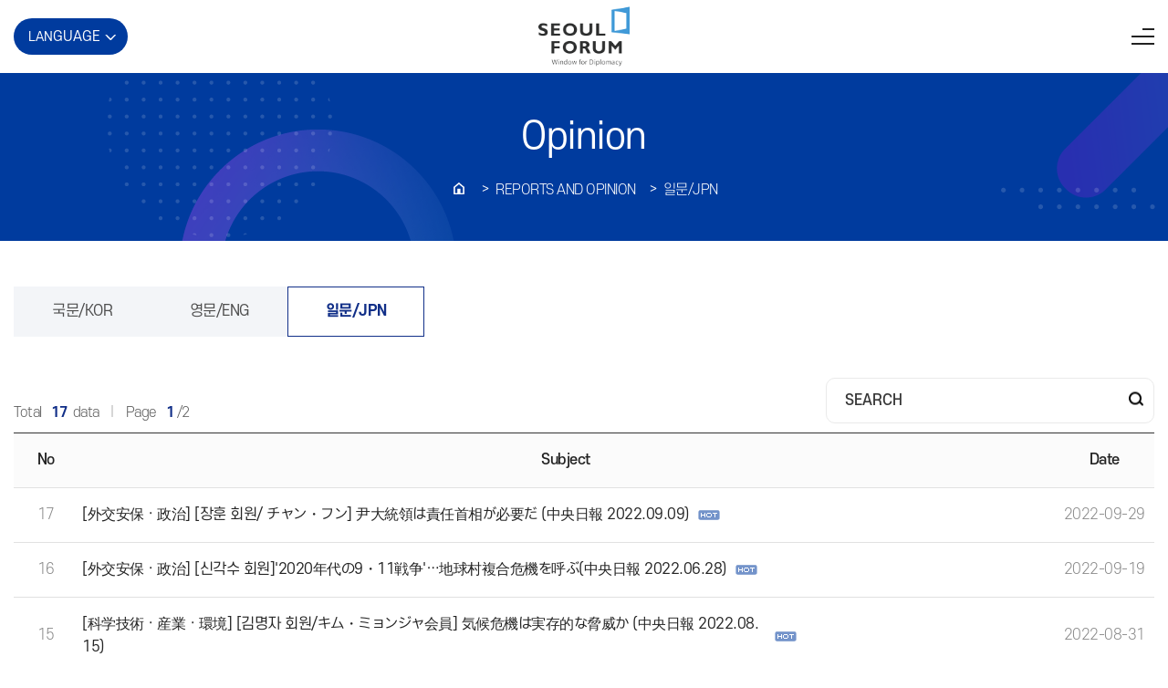

--- FILE ---
content_type: text/html
request_url: http://seoulforum.or.kr/archive.php?mid=m05_03
body_size: 5057
content:
<!DOCTYPE html>
<html lang="ko" class="htmlwrapper">
<head>
	<meta http-equiv="Content-Type" content="text/html; charset=utf-8" />
	<meta name="viewport" content="width=device-width">
	<meta http-equiv="X-UA-Compatible" content="IE=edge" />
	<meta name="Keywords" content="서울국제포럼, 서울포럼, 국제포럼, 포럼, SFIA, The Seoul Forum for International Affairs">
	<meta name="Description" content="서울국제포럼, 서울포럼, 국제포럼, 포럼, SFIA, The Seoul Forum for International Affairs">
	<title>서울국제포럼 The Seoul Forum for International Affairs(SFIA)</title>
	<link rel="shortcut icon" type="image/x-icon" href="/images/favicon.ico" />
	<link rel="stylesheet" type="text/css" href="/css/default.css?v=6" />
	<script type="text/javascript" src="/script/jquery-3.6.0.min.js"></script>
	<script type="text/javascript" src="/script/input.js?v=1"></script>
	<script type="text/javascript" src="/script/dotdotdot/jquery.dotdotdot.js"></script>
	
	<script src="/script/swiper-bundle.min.js"></script> 
	<script src="/script/layout.js"></script> 
	<script src="/script/main.js"></script> 
</head>
<body class="htmlwrapper">
	<div id="wrapper">
		<H1 class="notext">서울국제포럼 The Seoul Forum for International Affairs(SFIA)</H1>
		<div id="sfr_sub_top">
			<div id="sfr_sub_img_01">
				<div id="sfr_sub_top_area">
					<h1 class="logo">
    <a href="/">
        <img class="white_logo" src="../images/layout/logo_w.png" alt="SEOUL FORUM">
        <img class="black_logo" src="../images/layout/logo.png" alt="SEOUL FORUM">
    </a>
</h1>
<nav>
    <ul class="gnb">
        <li>
            <a href="#n">ABOUT US</a>
        </li>
        <li>
            <a href="#n">MEMBERS</a>
        </li>
        <li>
            <a href="#n">ACTIVITIES</a>
        </li>
        <li>
            <a href="#n">REPORTS AND OPINION</a>
        </li>
    </ul>
    <div class="depth2_wrap">
        <ul class="depth2">
            <li>
                <h2>ABOUT US</h2>
                <ul>
                    <li>
                        <a href="about.php?mid=m01_03">Mission/Vision</a>
                    </li>
                    <li>
                        <a href="about.php?mid=m01_04">History</a>
                    </li>
                    <li>
                        <a href="about.php?mid=m01_07">Organization</a>
                    </li>
                    <!-- <li>
                        <a href="about.php?mid=m01_02">President’s Remarks</a>
                    </li>
                    <li>
                        <a href="about.php?mid=m01_06&v=1">Contact</a>
                    </li> -->
                </ul>
            </li>
            <!-- <li>
                <h2>events</h2>
                <ul>
                    <li>
                        <a href="news.php?mid=m02_01">Upcoming Events</a>
                    </li>
                    <li>
                        <a href="news.php?mid=m02_02">Past Events</a>
                    </li>
                    <li>
                        <a href="news.php?mid=m02_03">The SFIA Ambassador Forum</a>
                    </li>
                    <li>
                        <a href="news.php?mid=m02_04">Seoul Forum 2022</a>
                    </li>
                    <li>
                        <a href="news.php?mid=m02_05">Recent Major Events</a>
                    </li>
                </ul>
            </li> -->
            <li>
                <h2>MEMBERS</h2>
                <ul>
					<li>
						<a href="member.php?mid=m03_01&act=view&uid=44&hc=Y">Honorary Chairman</a>
					</li>
					<li>
						<a href="member.php?mid=m03_03">Board of Directors</a>
					</li>
                    <li>
                        <a href="member.php?mid=m03_01">Executive Officers</a>
                    </li>
                    <li>
                        <a href="member.php?mid=m03_02">Members</a>
                    </li>
                </ul>
            </li>
			<li>
                <h2>ACTIVITIES</h2>
                <ul>
                    <li>
                        <a href="news.php?mid=m02_01">Upcoming Events</a>
                    </li>
                    <li>
                        <a href="news.php?mid=m02_06">Seminars</a>
                    </li>
                    <li>
                        <a href="news.php?mid=m02_07">Bilateral Forum</a>
                    </li>
                    <li>
                        <a href="news.php?mid=m02_08">Guest Program</a>
                    </li>
                    <li>
                        <a href="news.php?mid=m02_09">Youngsan Diplomat Award</a>
                    </li>
                </ul>
            </li>
			<li>
                <h2>REPORTS AND OPINION</h2>
                <ul>
                    <li>
                        <a href="resource.php?mid=m04_01">Reports</a>
                    </li>
                    <li>
                        <a href="archive.php?mid=m05_01">Opinion</a>
                    </li>
                    <li>
                        <a href="resource.php?mid=m04_04">SFIA News</a>
                    </li>
                    <li>
                        <a href="resource.php?mid=m04_02">Photo/Videos</a>
                    </li>
                </ul>
            </li>
            <!-- <li>
                <h2>resources</h2>
                <ul>
                    <li>
                        <a href="resource.php?mid=m04_01">Publication and Reports</a>
                    </li>
                    <li>
                        <a href="resource.php?mid=m04_02">Photos</a>
                    </li>
                    <li>
                        <a href="resource.php?mid=m04_03">Videos</a>
                    </li>
                </ul>
            </li>
            <li>
                <h2>opinion</h2>
                <ul>
                    <li>
                        <a href="archive.php?mid=m05_01">국문/KOR</a>
                    </li>
                    <li>
                        <a href="archive.php?mid=m05_04">영문/ENG</a>
                    </li>
                    <li>
                        <a href="archive.php?mid=m05_03">일문/JPN</a>
                    </li>
                </ul>
            </li>
            <li>
                <h2>journal and books</h2>
                <ul>
                    <li>
                        <a href="archive.php?mid=m05_02">Journal and Books</a>
                    </li>
                </ul>
            </li> -->
        </ul>
    </div>
</nav>
<div class="site-area">
    <div class="site-map">
        <a href="/" class="site-btn">
            <span class="top btn"></span>
            <span class="mid btn"></span>
            <span class="bot btn"></span>
        </a>
    </div>
    <div class="lang-select">
        <button type="button">LAN<span class="mo_none">GUAGE</span></button>
        <ul class="lang-list">
            <li>
                <a href="/index_kor.php">KOR</a>
            </li>
            <li>
                <a href="/">ENG</a>
            </li>
        </ul>
    </div>
</div>
				</div>
				<div id="sfr_sub_top_navi_area">
					<div class="inner"><h3 class="subtoptitle">Opinion</h3><ul class="sfr_sub_navi_list"><li class="home"><a href="/"><img src="../images/layout/navi_home.png" alt="홈"></a></li><li><a href="#n">REPORTS AND OPINION</a></li><li><a href="#n">일문/JPN</a></li></ul></div><div style="width:100%;margin:0 auto;">
	<div id="sfr_sub_navi_main" class="sfr_sub_navi_menu" style="display:none;margin-left:75px;">
		<ul class="itemlist">
							<li><a href="about.php?mid=m01_01">About Us</a></li>
				<!--<li><a href="news.php?mid=m02_01">News</a></li>-->
				<li><a href="news.php?mid=m02_01">Events</a></li>
				<li><a href="member.php?mid=m03_01">Members</a></li>
				<li><a href="resource.php?mid=m04_01">Resources</a></li>
				<li><a href="archive.php?mid=m05_01">Opinion (KOR/ENG/JPN)</a></li>
				<li><a href="archive.php?mid=m05_02">Journal and Books</a></li>
				<!--<li><a href="resource.php?mid=m04_01">Resources</a></li>
				<li><a href="archive.php?mid=m05_01">Member's Archive</a></li>-->
						</ul>
	</div>
			<div id="sfr_sub_navi_sub" class="sfr_sub_navi_menu" style="display:none;margin-left:225px;">
			<ul class="itemlist">
				<li><a href="archive.php?mid=m05_01">국문/KOR</a></li>
				<li><a href="archive.php?mid=m05_04">영문/ENG</a></li>
				<li><a href="archive.php?mid=m05_03">일문/JPN</a></li>
			</ul>
		</div>
		</div>
				</div>
			</div>
		</div>
		<div id="sfr_middle">
			<div id="sfr_middle_wrapper">
				<div id="sfr_left_menu">
					<p class="depth1_tit">REPORTS AND OPINION</p>
<ul class="itemlist">
			<li ><a href="resource.php?mid=m04_01">Reports</a></li>
		<li class="sfr_left_menu_on"><a href="archive.php?mid=m05_01">Opinion</a></li>
		<li ><a href="resource.php?mid=m04_04">SFIA News</a></li>
		<li ><a href="resource.php?mid=m04_02">Photo/Videos</a></li>
	</ul>
				</div>
				<div id="sfr_contents_area">
					<H3 class="contentstitle">일문/JPN</H3>
					<div id="sfr_contents">
								<div class="bbscate_area">
			<ul class="bbscate_list">
				<li >
					<a href="archive.php?mid=m05_01">국문/KOR</a>
				</li>
				<li >
					<a href="archive.php?mid=m05_04">영문/ENG</a>
				</li>
				<li class="active">
					<a href="archive.php?mid=m05_03">일문/JPN</a>
				</li>
			</ul>
		</div>
				<!-- <form name="bbscate" method="post" action="/archive.php?mid=m05_03&cmid=m05_03&pact=&pact=&act=list">
			<input type="hidden" name="bCate" id="bCate" value=""><div class="bbscate_area"><ul class="bbscate_list"><li class="active"><a href="#n" onclick="Javascript: showLoader();$('#bCate').val('');document.bbscate.submit();">All Category</a></li><li><a href="#n" onclick="Javascript: showLoader();$('#bCate').val('HG001');document.bbscate.submit();">外交安保 · 政治</a></li><li><a href="#n" onclick="Javascript: showLoader();$('#bCate').val('HG002');document.bbscate.submit();">経済 · 通商</a></li><li><a href="#n" onclick="Javascript: showLoader();$('#bCate').val('HG003');document.bbscate.submit();">科学技術 · 産業 · 環境</a></li><li><a href="#n" onclick="Javascript: showLoader();$('#bCate').val('HG004');document.bbscate.submit();">人文 · 社会</a></li></ul><ul class="bbscate_mobile"><li class="active"><a href="#n">All Category</a></li><li><a href="#n">外交安保 · 政治</a></li><li><a href="#n">経済 · 通商</a></li><li><a href="#n">科学技術 · 産業 · 環境</a></li><li><a href="#n">人文 · 社会</a></li></ul></div>		</form> -->
		<div class="search_area">
			<p class="total_num">Total <span class="point">17</span> data <i class="bar"></i> Page <span class="point">1</span>/2</p>
			<form name="bbssearch" method="post" action="/archive.php?mid=m05_03&cmid=m05_03&pact=&pact=&act=list">
				<fieldset>
					<legend class="notext">Search</legend>
					<p class="inp_wrap">
						<label for="searchkeyword" class="notext">Search</label>
						<input type="text" name="skeyword" id="skeyword" value=""  placeholder="SEARCH">
						<a href="#n" OnClick="Javascript: showLoader(); document.bbssearch.submit(); return false;" class="button icon search">
							<img src="../images/layout/search_ico.png" alt="검색">
						</a>
					</p>
				</fieldset>
				<input type="hidden" id="bCate" name="bCate" value="">
			</form>
		</div>
			<table summary="Opinion (JPN)" id="Board">
		<caption class="notext">Opinion (JPN)</caption>
		<thead>
			<tr>
				<th class="BlindColumn" width="60">No</th>
				<th class="Subject">Subject</th>
				<th class="board_date" width="100">Date</th>
			</tr>
		</thead>
		<tbody>
						<tr>
					<td class="BlindColumn" >17</td>
					<td class="Subject"><a href="/archive.php?mid=m05_03&cmid=m05_03&skeyword=&pact=&pact=&bCate=&act=view&uid=2504&page=1">[外交安保 · 政治] [장훈 회원/ チャン・フン] 尹大統領は責任首相が必要だ (中央日報 2022.09.09)</a>&nbsp;&nbsp;<img src="/images/icon_hot.gif" border="0" align="absmiddle" alt="인기글" title="인기글"></td>
					<td class="board_date">2022-09-29</td>
				</tr>
								<tr class="oddline">
					<td class="BlindColumn" >16</td>
					<td class="Subject"><a href="/archive.php?mid=m05_03&cmid=m05_03&skeyword=&pact=&pact=&bCate=&act=view&uid=2453&page=1">[外交安保 · 政治] [신각수 회원]'2020年代の9・11戦争'…地球村複合危機を呼ぶ(中央日報 2022.06.28)</a>&nbsp;&nbsp;<img src="/images/icon_hot.gif" border="0" align="absmiddle" alt="인기글" title="인기글"></td>
					<td class="board_date">2022-09-19</td>
				</tr>
								<tr>
					<td class="BlindColumn" >15</td>
					<td class="Subject"><a href="/archive.php?mid=m05_03&cmid=m05_03&skeyword=&pact=&pact=&bCate=&act=view&uid=2372&page=1">[科学技術 · 産業 · 環境] [김명자 회원/キム・ミョンジャ会員] 気候危機は実存的な脅威か (中央日報 2022.08.15)</a>&nbsp;&nbsp;<img src="/images/icon_hot.gif" border="0" align="absmiddle" alt="인기글" title="인기글"></td>
					<td class="board_date">2022-08-31</td>
				</tr>
								<tr class="oddline">
					<td class="BlindColumn" >14</td>
					<td class="Subject"><a href="/archive.php?mid=m05_03&cmid=m05_03&skeyword=&pact=&pact=&bCate=&act=view&uid=2371&page=1">[外交安保 · 政治] [위성락 회원/魏聖洛会員] 中国・ロシア発の逆風に対処するには (中央日報 2022.07.06)</a>&nbsp;&nbsp;<img src="/images/icon_hot.gif" border="0" align="absmiddle" alt="인기글" title="인기글"></td>
					<td class="board_date">2022-08-31</td>
				</tr>
								<tr>
					<td class="BlindColumn" >13</td>
					<td class="Subject"><a href="/archive.php?mid=m05_03&cmid=m05_03&skeyword=&pact=&pact=&bCate=&act=view&uid=2243&page=1">[外交安保 · 政治] [윤영관 회원/ユン・ヨングァン]半導体春秋戦国時代と「チップ4同盟」(中央サンデー2022.07.02)</a>&nbsp;&nbsp;<img src="/images/icon_hot.gif" border="0" align="absmiddle" alt="인기글" title="인기글"></td>
					<td class="board_date">2022-07-22</td>
				</tr>
								<tr class="oddline">
					<td class="BlindColumn" >12</td>
					<td class="Subject"><a href="/archive.php?mid=m05_03&cmid=m05_03&skeyword=&pact=&pact=&bCate=&act=view&uid=2078&page=1">[経済 · 通商] [안덕근 회원/アン ドックン ] 通商戦場になったインド・太平洋…新通商秩序の樹立に乗り出さねば (中央日報 2022.04.26)</a>&nbsp;&nbsp;<img src="/images/icon_hot.gif" border="0" align="absmiddle" alt="인기글" title="인기글"></td>
					<td class="board_date">2022-05-30</td>
				</tr>
								<tr>
					<td class="BlindColumn" >11</td>
					<td class="Subject"><a href="/archive.php?mid=m05_03&cmid=m05_03&skeyword=&pact=&pact=&bCate=&act=view&uid=2004&page=1">[外交安保 · 政治] [김명자 회원/キム・ミョンジャ] 『キム・ミョンジャ 』脱原発政策の転換、経済安全保障レベルのアプローチが必要  (中央日報 2022.04.25)</a>&nbsp;&nbsp;<img src="/images/icon_hot.gif" border="0" align="absmiddle" alt="인기글" title="인기글"></td>
					<td class="board_date">2022-05-13</td>
				</tr>
								<tr class="oddline">
					<td class="BlindColumn" >10</td>
					<td class="Subject"><a href="/archive.php?mid=m05_03&cmid=m05_03&skeyword=&pact=&pact=&bCate=&act=view&uid=2003&page=1">[外交安保 · 政治] [장 훈 회원/チャンフン]『チャン・フン』国会はリコールできませんか？ (中央日報 2022.04.22)</a>&nbsp;&nbsp;<img src="/images/icon_hot.gif" border="0" align="absmiddle" alt="인기글" title="인기글"></td>
					<td class="board_date">2022-05-13</td>
				</tr>
								<tr>
					<td class="BlindColumn" >9</td>
					<td class="Subject"><a href="/archive.php?mid=m05_03&cmid=m05_03&skeyword=&pact=&pact=&bCate=&act=view&uid=1932&page=1">[経済 · 通商] [성태윤 회원/ソン·テユン] また何が起こるのか…金融市場の「ブラックスワン」の恐怖 (NEWSIS 2022.03.08</a>&nbsp;&nbsp;<img src="/images/icon_hot.gif" border="0" align="absmiddle" alt="인기글" title="인기글"></td>
					<td class="board_date">2022-04-26</td>
				</tr>
								<tr class="oddline">
					<td class="BlindColumn" >8</td>
					<td class="Subject"><a href="/archive.php?mid=m05_03&cmid=m05_03&skeyword=&pact=&pact=&bCate=&act=view&uid=1908&page=1">[人文 · 社会] [조영태 회원/ チョ・ヨンテ  会員] 避けられない超少子化について適切な対策を導き出さねばならない (中央日報 2022.02.28 )</a>&nbsp;&nbsp;<img src="/images/icon_hot.gif" border="0" align="absmiddle" alt="인기글" title="인기글"></td>
					<td class="board_date">2022-04-19</td>
				</tr>
						</tbody>
	</table>
		<div style="clear:both; text-align:center; margin-top:16px;"><ul class="bbspagination"><li><a href="/archive.php?mid=m05_03&cmid=m05_03&skeyword=&pact=&pact=&bCate=&act=list&page=1" title="First Page" class="First Page"><i class="fa fa-angle-double-left" aria-hidden="true"></i></a></li> <li><a href="/archive.php?mid=m05_03&cmid=m05_03&skeyword=&pact=&pact=&bCate=&act=list&page=1" title="Previous Page" class="Prev Page"><i class="fa fa-angle-left" aria-hidden="true"></i></a></li><li><a href="/archive.php?mid=m05_03&cmid=m05_03&skeyword=&pact=&pact=&bCate=&act=list&page=1" title="1page" class="active" style="font-weight:bold;">1</a></li><li><a href="/archive.php?mid=m05_03&cmid=m05_03&skeyword=&pact=&pact=&bCate=&act=list&page=2" title="2page">2</a></li><li><a href="/archive.php?mid=m05_03&cmid=m05_03&skeyword=&pact=&pact=&bCate=&act=list&page=2" title="Next Page" class="Next Page"><i class="fa fa-angle-right" aria-hidden="true"></i></a></li> <li><a href="/archive.php?mid=m05_03&cmid=m05_03&skeyword=&pact=&pact=&bCate=&act=list&page=2" title="Last Page" class="Last Page"><i class="fa fa-angle-double-right" aria-hidden="true"></i></a></li></ul></div>						</div>
				</div>
			</div>
		</div>
		<div id="sfr_bottom">
			<div id="sfr_bottom_area">
			
                <div class="top-ft">
					<div class="logo-area">
						<h1 class="ft-logo"><img src="../images/layout/logo_w.png" alt="SEOUL FORUM"></h1>
						<!-- <a href="#n" class="bf-home">이전 홈페이지 보기</a> -->
					</div>
                    <address>
                        <p>Address 03737 3rd floor, Poongsan Building, 23 Chungjeong-ro, Seodaemun-gu, Seoul, Korea</p>
                        <p>TEL. 82-2-779-7383 FAX. 82-2-779-7380 E-Mail. info@seoulforum.or.kr</p>
						<p class="copy">Copyright © 2018 The Seoul Forum for International Affairs. All Rights Reserved.</p>
                    </address>
                </div>
                <!-- <div class="bot-ft">
                    <ul class="link-list">
                        <li><a href="/policy.php?mid=m00_01" target="_blank">Privacy Policy National </a></li>
                        <li><a href="https://www.hometax.go.kr/websquare/websquare.wq?w2xPath=/ui/pp/b/b/UTXPPBBA05.xml&w2xHome=/ui/pp/&w2xDocumentRoot=" target="_blank">Tax Service</a></li>
                    </ul>
                    <p class="copy">Copyright © 2018 The Seoul Forum for International Affairs. All Rights Reserved.</p>
                </div> -->			</div>
	   </div>
	</div>
	<H2 class="notext">Display page loading image</h2>
<div id="loading-image" style="display:none;">
	<p id="loading-loader"><img src="/images/loader.gif" alt="Loading..." width="100px;" /><br><br><b style="color:#000000;">Processing.....</b>
</div>
	<!-- <script>
		function initialize() {
			var latlng = new google.maps.LatLng(37.561335, 126.962893);
			var mapProp = {
				center: latlng,
				zoom:17,
				mapTypeId:google.maps.MapTypeId.ROADMAP
			};
			var map=new google.maps.Map(document.getElementById("sfmap"), mapProp);
			var marker = new google.maps.Marker({ 
				position: latlng, 
				map: map
			});
		}
		//google.maps.event.addDomListener(window, 'load', initialize);
	</script>
	<script src="//maps.googleapis.com/maps/api/js?key=AIzaSyDAog2MbEvzIi6P8iwRCc5enX3LSJgQBlY&language=en&callback=initialize"></script> --></body>
</html>


--- FILE ---
content_type: text/css
request_url: http://seoulforum.or.kr/css/default.css?v=6
body_size: 436
content:
@import url('./SCDream/fonts.css'); /*리뉴얼 추가*/
@import url('./Roboto/fonts.css');
@import url('./OpenSans/fonts.css');
@import url('./NotoSans/fonts.css');
@import url('./fontawesome/css/font-awesome.css');
@import url('swiper-bundle.min.css');
@import url('base.css');
@import url('layout.css');
@import url('main.css');
@import url('contents.css');
@import url('board.css');
/*@import url('./gh-buttons.css');*/


--- FILE ---
content_type: text/css
request_url: http://seoulforum.or.kr/css/SCDream/fonts.css
body_size: 310
content:
@font-face {
    font-family: 'SCDream'; 
    font-style: normal;
    font-weight: 100;
    src:url(SCDream1-Thin.woff) format("woff"),
        url(SCDream1.otf) format("opentype");
}

@font-face {
    font-family: 'SCDream'; 
    font-style: normal;
    font-weight: 200;
    src:url(SCDream2-ExtraLight.woff) format("woff"),
        url(SCDream2.otf) format("opentype");
}

@font-face {
    font-family: 'SCDream'; 
    font-style: normal;
    font-weight: 300;
    src:url(SCDream3-Light.woff) format("woff"),
        url(SCDream3.otf) format("opentype");
}

@font-face {
    font-family: 'SCDream'; 
    font-style: normal;
    font-weight: normal;
    src:url(SCDream4-Regular.woff) format("woff"),
        url(SCDream4.otf) format("opentype");
}

@font-face {
    font-family: 'SCDream'; 
    font-style: normal;
    font-weight: 400;
    src:url(SCDream4-Regular.woff) format("woff"),
        url(SCDream4.otf) format("opentype");
}

@font-face {
    font-family: 'SCDream'; 
    font-style: normal;
    font-weight: 500;
    src:url(SCDream5-Medium.woff) format("woff"),
        url(SCDream5.otf) format("opentype");
}

@font-face {
    font-family: 'SCDream'; 
    font-style: normal;
    font-weight: bold;
    src:url(SCDream6-Bold.woff) format("woff"),
        url(SCDream6.otf) format("opentype");
}

@font-face {
    font-family: 'SCDream'; 
    font-style: normal;
    font-weight: 600;
    src:url(SCDream6-Bold.woff) format("woff"),
        url(SCDream6.otf) format("opentype");
}

@font-face {
    font-family: 'SCDream'; 
    font-style: normal;
    font-weight: 700;
    src:url(SCDream7-ExtraBold.woff) format("woff"),
        url(SCDream7.otf) format("opentype");
}

@font-face {
    font-family: 'SCDream'; 
    font-style: normal;
    font-weight: 800;
    src:url(SCDream8-Heavy.woff) format("woff"),
        url(SCDream8.otf) format("opentype");
}

@font-face {
    font-family: 'SCDream'; 
    font-style: normal;
    font-weight: 900;
    src:url(SCDream9-Black.woff) format("woff"),
        url(SCDream9.otf) format("opentype");
}


--- FILE ---
content_type: text/css
request_url: http://seoulforum.or.kr/css/base.css
body_size: 1389
content:
* { font-size:1.5rem; font-family: 'SCDream'; font-weight:400; }

html, body, div, span, applet, object, iframe,
h1, h2, h3, h4, h5, h6, p, blockquote, pre,
a, abbr, acronym, address, big, cite, code,
del, dfn, em, img, ins, kbd, q, s, samp,
small, strike, strong, sub, sup, tt, var,
b, u, i, center,
dl, dt, dd, ol, ul, li,
fieldset, form, label, legend,
table, caption, tbody, tfoot, thead, tr, th, td,
article, aside, canvas, details, embed, 
figure, figcaption, footer, header, hgroup, 
menu, nav, output, ruby, section, summary,
time, mark, audio, video {
	margin: 0;
	padding: 0;
	border: 0;
}

/* HTML5 display-role reset for older browsers */
article, aside, details, figcaption, figure, 
footer, header, hgroup, menu, nav, section {
	display: block;
}

ol, ul {
	list-style: none;
}

a {
    text-decoration: none;
    color: inherit;
}

P, INPUT, A, UL, LI, OL, TD, TEXTAREA, SELECT, FORM, TH, BODY, THEAD, TBODY, TR, DIV {
	color:#252525;
}

P, INPUT, DIV, A, UL, LI, OL, TD, TEXTAREA, SELECT, DIV, TH, BODY, THEAD, TBODY, TR {
	line-height:160%;
}

B, STRONG {
	font-weight:bold;
}

img {max-width: 100%; margin:0; padding: 0; border:0;}

.notext {
	display: none;
}

/* A { color:#2C5B8F; text-decoration:none; }
A:link {color:#2C5B8F; text-decoration:none;}
A:active {color:#2C5B8F; text-decoration:none;}
A:hover {color:#2C5B8F; text-decoration:none;} */

fieldset {
	margin:0;
	padding: 0;
    border: 0;
}


input[type=radio] {
	margin-top: 1px;
	vertical-align: middle;
}

input[type=checkbox] {
	margin-top: 1px;
	vertical-align: middle;
}

input[type=text] {
    border: 1px solid #eaeaea;
    background-color: #ffffff;
    border-radius: 10px;
    padding: 5px;
	line-height:14px;
}

input[type=file]{
	padding:0px;
	margin:0px;
	border:0px;
	background:#fff;
	height:28px;
}
input[type=file]::-webkit-file-upload-button {
	appearance:none;
	-webkit-appearance:none;
	-moz-appearance:none;
	box-sizing:border-box;
	border:1px solid #ccc;
	background:#eee;
	line-height:1.0;
	margin:0px;
	padding:0px 5px; 
	border-radius: 4px;
}
input[type=file]::-ms-value {
	border:1px solid #ccc;
	background:#fff;
	border-radius: 4px;
}
input[type=file]::-ms-browse {
	border:1px solid #ccc;
	background:#eee;
	border-radius: 4px;
}

input[type=text]:disabled {
	background-color:#F9F9F9;
}

input[type=password] {
    border: 1px solid #bcbcbc;
    background-color: #ffffff;
    border-radius: 4px;
    padding: 5px;
	line-height:14px;
}

input[type=password]:disabled {
	background-color:#F3F3F3;
}

input[type=text]:focus {
     background-color: #F4F8FB;
}

input[type=password]:focus {
     background-color: #F4F8FB;
}

textarea {
    border-radius: 4px;
    padding: 5px;
    border: 1px solid #bcbcbc;
    background-color: #ffffff;
}

textarea:focus {
     background-color: #F4F8FB;
}

select {
    border-radius: 4px;
    padding: 5px;
    border: 1px solid #bcbcbc;
}

select:focus {
     background-color: #F4F8FB;
}

::-webkit-input-placeholder {
    color:    #666666;
}
:-moz-placeholder {
    color:    #666666;
}
::-moz-placeholder {
    color:    #666666;
}
:-ms-input-placeholder {
    color:    #666666;
}

#loading-image {
	background-color: #ececec;
	display : block;
	position : fixed;
	z-index: 99999;
	width:100%;
	left: 0px;
    top: 0px;
    right: 0px;
    bottom: 0px;
	text-align:center;
	z-index: 1000;
	opacity: 0.5;
	overflow: auto;
	font-size:14px;
}

#loading-loader {
	left : 50%;
	top : 50%;
	position : absolute;
	margin-top:-200px;
	margin-left:-50px;
	z-index : 100000;
	font-size:14px;
}

textarea {
	box-sizing: border-box;
	resize: none;
}


.itemlist {
	width:100%;
	margin:0;
	padding:0;
	border:0;
	list-style: none;
}

.itemlist li {
	margin:0;
	padding:0;
	border:0;
	list-style: none;
}

.itemlist a:hover,
.itemlist a:active,
.itemlist a:focus,
.itemlist a:hover {
	text-decoration:none;
}

a {
    word-break: break-all;
}

--- FILE ---
content_type: text/css
request_url: http://seoulforum.or.kr/css/layout.css
body_size: 6412
content:
@charset "utf-8";

:root {
    --main-color: #112f88;
	--sky-color:#349cd6;
}

.htmlwrapper {
	width:100%;
	height:100%;
    min-width: 320px;
}

#wrapper {
	position:relative;
	width:100%;
}

#sfr_top {
	position: absolute; 
    left: 0; 
    top: 0; 
    width: 100%; 
    z-index: 11;
}

#sfr_top.white {
    background-color: #fff;
}

#sfr_top.fixed {
    position: fixed;
}

#sfr_top_area, #sfr_sub_top_area {
    position: relative;
    height: 120px;
    padding: 0 15px; 
    box-sizing: border-box;
    z-index: 10;
}

#sfr_top_area .logo, #sfr_sub_top_area .logo {
    position: absolute; 
    left: 15px; 
    top: 50%; 
    transform: translateY(-50%);
}

#sfr_top_area .logo > a, #sfr_sub_top .logo > a {
	display: block;
}

#sfr_top_area .black_logo, #sfr_sub_top .black_logo {
    display: none;
}

#sfr_top.white .black_logo, #sfr_sub_top .black_logo {
    display: block;
}

#sfr_top.white .white_logo, #sfr_sub_top .white_logo {
    display: none;
}

#sfr_top_area nav, #sfr_sub_top_area nav {
    height: 100%;
    display: flex;
    align-items: center;
    justify-content: center;
}

#sfr_top_area .gnb, #sfr_sub_top_area .gnb {
	display: flex;
	height: 100%;
}

#sfr_top_area .gnb li a, #sfr_sub_top_area .gnb li a {
    font-family: 'NotoSans';
}

#sfr_top_area .gnb > li > a, #sfr_sub_top_area .gnb > li > a {
	display: flex;
	align-items: center;
    padding: 0 35px;
	height: 100%;
	color: #fff; 
	font-size: 2.1rem; 
    font-weight: 500; 
    text-transform: uppercase; 
}

#sfr_top.white .gnb > li > a {
    color: #111;
}

#sfr_top_area .depth2_wrap, #sfr_sub_top_area .depth2_wrap {
    display: none;
    position: absolute;
    left: 0;
    top: 120px;
    width: 100%;
    height: 475px;
    padding: 55px 0;
    background-color: #fff;
	border-top: 1px solid #000;
    box-sizing: border-box;
    box-shadow: 5px 10px 10px rgba(0, 0, 0, 0.2);
}



#sfr_top_area .depth2, #sfr_sub_top_area .depth2 {
    width: 100%;
	max-width: 1730px;
	margin: 0 auto;
	padding: 0 15px;
    display: flex;
    justify-content: space-around;
	box-sizing: border-box;
}

#sfr_top_area .depth2 > li, #sfr_sub_top_area .depth2 > li {
    min-width: 205px;
}

#sfr_top_area .depth2 li a, #sfr_sub_top_area .depth2 li a {
    font-family: 'NotoSans';
    font-size: 1.8rem;
    font-weight: bold;
}

#sfr_top_area .depth2 h2, #sfr_sub_top_area .depth2 h2 {
    position: relative;
    margin-bottom: 30px;
    padding-bottom: 25px;
    font-size: 2.4rem;
    font-weight: bold;
    text-transform: uppercase;
    text-align: center;
    font-family: 'NotoSans';
}

#sfr_top_area .depth2 h2::after, #sfr_sub_top_area .depth2 h2::after {
    position: absolute;
    width: 100%;
    left: 0;
    bottom: 0;
    height: 4px;
    background-color: var(--sky-color);
    border-radius: 5px;
    content: '';
}

#sfr_top_area .depth2 ul > li, #sfr_sub_top_area .depth2 ul > li {
    /*position: relative;*/
    padding-left: 15px;
}

#sfr_top_area .depth2 ul > li + li, #sfr_sub_top_area .depth2 ul > li + li {
    margin-top: 15px;
}

#sfr_top_area .depth2 ul > li::before, #sfr_sub_top_area .depth2 ul > li::before {
    position: absolute;
    left: 0;
    top: 15px;
    width: 5px;
    border: 1px solid ;
    content: '';
}

#sfr_top_area .depth2 ul > li:hover > a,  #sfr_sub_top_area .depth2 ul > li:hover > a{
    color: #15a379;
}

#sfr_top_area .depth2 ul > li:hover::before, #sfr_sub_top_area .depth2 ul > li:hover::before {
    border: 1px solid #15a379;
}

#sfr_top_area .site-area, #sfr_sub_top_area .site-area {
    position: absolute; 
    right: 15px; 
    top: 50%; 
    transform: translateY(-50%);
    padding-left: 25px;
    display: flex;
    align-items: center;
    gap: 30px;
}

#sfr_top_area .site-map, #sfr_sub_top_area .site-map {
	display: none;
    width: 25px;
    height: 18px;
}

#sfr_top_area .site-btn, #sfr_sub_top_area .site-btn {
    position: relative;
    display: inline-block;
    width: 100%;
    height: 100%;
}

#sfr_top_area .site-btn .btn, #sfr_sub_top_area .site-btn .btn {
    display: inline-block;
    position: absolute; 
    left: 0; 
    width: 25px;
    height: 2px; 
    background-color: #fff;  
    -webkit-transition: top 0.2s, opacity 0.2s, -webkit-transform 0.2s; 
    transition: top 0.2s, opacity 0.2s, -webkit-transform 0.2s; 
    transition: top 0.2s, transform 0.2s ,opacity 0.2s; 
    transition: top 0.2s, transform 0.2s ,opacity 0.2s, -webkit-transform 0.2s; 
    -webkit-transition-delay: 0.2s, 0s, 0.2s; 
    transition-delay: 0.2s, 0s, 0.2s;
}

#sfr_top.white .site-btn .btn {
	background-color: #000;
}

#sfr_top_area .site-btn .top, #sfr_sub_top_area .site-btn .top {
    top: 0;
    left: auto;
    right: 0;
    width: 13px;
}

#sfr_top_area .site-btn .mid, #sfr_sub_top_area .site-btn .mid {
    top: 8px;
}

#sfr_top_area .site-btn .bot, #sfr_sub_top_area .site-btn .bot{
    top: 16px;
}

#sfr_top_area .site-btn.close .top, #sfr_sub_top_area .site-btn.close .top {
    opacity: 0;
}

#sfr_top_area .site-btn.close .mid, #sfr_sub_top_area .site-btn.close .mid {
    -webkit-transform: rotate(45deg);
    transform: rotate(45deg);
}

#sfr_top_area .site-btn.close .bot, #sfr_sub_top_area .site-btn.close .bot{
    top: 8px;
    -webkit-transform: rotate(-45deg);
    transform: rotate(-45deg);
}

#sfr_top_area .lang-select, #sfr_sub_top_area .lang-select {
    position: relative;
}

#sfr_top_area .lang-select button, 
#sfr_sub_top_area .lang-select button {
	position: relative;
    width: 125px;
    height: 40px;
    padding: 0 30px 0 15px;
    background-color: #003b9e;
    color: #fff;
    border: 0;
    text-align: center;
    border-radius: 30px;
    font-size: 1.4rem;
    box-sizing: border-box;
	cursor: pointer;
}

#sfr_top_area .lang-select button::after, 
#sfr_sub_top_area .lang-select button::after {
	position: absolute;
	right: 13px;
	top: 18px;
	background: url(../images/layout/arr_down.png) no-repeat;
	display: block;
	width: 12px;
	height: 6px;
	transition: .3s;
	content: '';
}

#sfr_top_area .lang-select button.on::after,
#sfr_sub_top_area .lang-select button.on::after {
	transform: rotate(180deg);
	transition: .3s;
}

#sfr_top_area .lang-list, #sfr_sub_top_area .lang-list{
    display: none;
    position: absolute;
    top: 50px; 
    left: 0;
    width: 100%;
}

#sfr_top_area .lang-list > li + li, #sfr_sub_top_area .lang-list > li + li {
	margin-top: 10px;
}

#sfr_top_area .lang-list > li > a , #sfr_sub_top_area .lang-list > li > a {
	position: relative;
	display: flex;
	align-items: center;
	justify-content: center;
    width: 125px;
    height: 40px;
    background-color: #003b9e;
    color: #fff;
    border: 0;
    text-align: center;
    border-radius: 30px;
    font-size: 1.4rem;
    box-sizing: border-box;
	cursor: pointer;
}

#sfr_sub_top {
	position:relative;
	width:100%;
}

#sfr_sub_top_area .gnb > li > a {
    color: #222;
}

#sfr_sub_top_area .site-btn .btn {
    background-color: #222;  
}

#sfr_sub_img_01 {
	width:100%;
    height: 100%;
}

#sfr_sub_img_02 {
	width:100%;
	height: 400px;
	background-image:url('../images/sfr_sub_top_02.jpg');
	background-position:top center;
	background-repeat:no-repeat;
}

#sfr_sub_img_03 {
	width:100%;
	height: 400px;
	background-image:url('../images/sfr_sub_top_03.jpg');
	background-position:top center;
	background-repeat:no-repeat;
}

#sfr_sub_img_04 {
	width:100%;
	height: 400px;
	background-image:url('../images/sfr_sub_top_04.jpg');
	background-position:top center;
	background-repeat:no-repeat;
}

#sfr_sub_img_05 {
	width:100%;
	height: 400px;
	background-image:url('../images/sfr_sub_top_05.jpg');
	background-position:top center;
	background-repeat:no-repeat;
}

#sfr_sub_img_00 {
	width:100%;
	height: 400px;
	background-image:url('../images/sfr_sub_top_00.jpg');
	background-position:top center;
	background-repeat:no-repeat;
}

#sfr_sub_top_navi_area {
    display: flex;
    flex-direction: column;
    align-items: center;
    justify-content: center;
	width: 100%;
    height: 184px;
    background-color: #003b9e;
    background-image: url(../images/layout/navi_bg.png);
    background-repeat:no-repeat;
	background-position: center;
}

#sfr_sub_top_navi_area .inner {
    width: 100%;
    max-width: 1330px;
    margin: 0 auto;
    padding-left: 340px;
    padding-right: 15px;
    box-sizing: border-box;
    text-align: center;
}

#sfr_sub_top_navi_area p {
	margin:0;
	line-height:50px;
	color:#ffffff;
	font-family: 'Roboto', 'sans-serif';
	font-weight:300;
}

#sfr_sub_top_navi_area p a {
	line-height:50px;
	color:#ffffff;
	font-family: 'Roboto', 'sans-serif';
	font-weight:300;
	text-decoration:none;
}

#sfr_sub_navi_main {
	position:absolute;
	background-color:#2965AD;
	width:140px;
	z-index:9999;
	padding:5px;
}

#sfr_sub_navi_sub {
	position:absolute;
	background-color:#2965AD;
	width:180px;
	z-index:9999;
	padding:5px;
}

.sfr_sub_navi_menu .itemlist li {
	padding:5px;
}

.sfr_sub_navi_menu .itemlist li a {
	color:#ffffff;
	text-decoration:none;
	height:25px;
}

.sfr_sub_navi_menu .itemlist li a:hover {
	color:#ffc240;
	text-decoration:none;
}

.subtoptitle {
	color: #fff;
    font-size: 4rem;
    line-height: 1.3;
}

.sfr_sub_navi_list {
    margin-top: 20px;
    display: flex;
    align-items: center;
    justify-content: center;
}

.sfr_sub_navi_list li {
    position: relative;
}

.sfr_sub_navi_list li.home img {
    vertical-align: sub;
}

.sfr_sub_navi_list li + li::before {
    content: '>';
    position: absolute;
    left: 15px;
    top: 50%;
    transform: translateY(-50%);
    font-size: 14px;
    color: #fff;
}

.sfr_sub_navi_list li:nth-child(2) {
    text-transform: uppercase;
}

.sfr_sub_navi_list li a {
	display: block;
    color: #fff;
    font-size: 1.5rem;
    font-weight: 300;
}

.sfr_sub_navi_list li + li a {
    padding-left: 30px;
}

#sfr_middle_contents {
	position:relative;
	width:100%;
	height:650px;
	float:left;
}

#sfr_middle_contents_wrapper {
	margin:0 auto;
	padding:0;
	border:0;
}

#sfr_middle_wrapper {
	position: relative;
	max-width: 1300px;
	margin:0 auto;
	padding:0 15px;
}

#sfr_middle_wrapper::after {
    display: block;
    clear: both;
    content: '';
}

#toplink01 {
	position:absolute;
	margin-left:1180px;
	z-index:9999;
}

#toplink02 {
	float:left;
	display:inline-block;
	width:226px;
	height:120px;
	background-image:url('../images/sfr_logo_1920.png');
	margin-right:150px;
}

#toplink02 a {
	display:inline-block;
	width:226px;
	height:120px;
	text-indent:-9999px;
}

#toplink03 {
	display:none;
}

#toplinksub01 {
	position:absolute;
	margin-left:1220px;
	margin-top:15px;
	z-index:9999;
}

#toplinksub02 {
	float:left;
	display:inline-block;
	width:230px;
	height:110px;
	background-image:url('../images/sfr_sub_logo_1920.png');
	/*margin-right:240px;*/
	margin-right:160px;
}

#toplinksub02 a {
	display:inline-block;
	width:230px;
	height:110px;
	text-indent:-9999px;
}

#toplinksub03 {
	display:none;
}

.itemlist li.sfr_topmenu {
	margin-top:50px;
	height:20px;
	width:auto;
	float:left;
}

.itemlist li.sfr_topmenu a {
	display:inline-block;
	font-size: 18px;
	font-weight:bold;
	color:#363636;
	font-family: 'Roboto', 'sans-serif';
	font-weight:400;
	height:20px;
	width:auto;
}


.itemlist li.sfr_topmenu_divider {
	float:left;
	margin-top:50px;
	/*width:78px;*/
	width:32px;
	height:20px;
	background-image:url('../images/sfr_menu_divider.png');
	background-position:top center;
}

.itemlist li.sfr_topmenu_sub {
	margin-top:50px;
	height:30px;
	width:auto;
	float:left;
}

.itemlist li.sfr_topmenu_sub a {
	display:inline-block;
	font-size: 18px;
	font-weight:bold;
	color:#ffffff;
	font-family: 'Roboto', 'sans-serif';
	font-weight:400;
	height:30px;
	width:auto;
}

.itemlist li.sfr_topmenu_sub a:hover {
	border-top: 2px solid #ffffff;
	height:22px;
	margin-top:-2px;
}


.itemlist li.sfr_topmenu_sub_divider {
	float:left;
	margin-top:50px;
	/*width:78px;*/
	width:32px;
	height:20px;
	background-image:url('../images/sfr_menu_sub_divider.png');
	background-position:top center;
}


#sfr_topsubmenu01 {
	position:absolute;
	float:left;
	width:200px;
	height:240px;
	background-image:url('../images/sfr_submenu_bg.png');
	z-index:9999;
	top:80px;
	margin-left:300px;
	padding:20px;
	padding-top:35px;
}

#sfr_topsubmenu02 {
	position:absolute;
	float:left;
	width:200px;
	height:240px;
	background-image:url('../images/sfr_submenu_bg.png');
	z-index:9999;
	top:80px;
	/*margin-left:445px;*/
	margin-left:405px;
	padding:20px;
	padding-top:35px;
}

#sfr_topsubmenu03 {
	position:absolute;
	float:left;
	width:200px;
	height:240px;
	background-image:url('../images/sfr_submenu_bg.png');
	z-index:9999;
	top:80px;
	/*margin-left:590px;*/
	margin-left:510px;
	padding:20px;
	padding-top:35px;
}

#sfr_topsubmenu04 {
	position:absolute;
	float:left;
	width:200px;
	height:240px;
	background-image:url('../images/sfr_submenu_bg.png');
	z-index:9999;
	top:80px;
	/*margin-left:760px;*/
	margin-left:640px;
	padding:20px;
	padding-top:35px;
}

#sfr_topsubmenu05 {
	position:absolute;
	float:left;
	width:200px;
	height:240px;
	background-image:url('../images/sfr_submenu_bg.png');
	z-index:9999;
	top:80px;
	/*margin-left:960px;*/
	margin-left:820px;
	padding:20px;
	padding-top:35px;
}

#sfr_topsubmenu06 {
	position:absolute;
	float:left;
	width:200px;
	height:240px;
	background-image:url('../images/sfr_submenu_bg.png');
	z-index:9999;
	top:80px;
	margin-left:1040px;
	padding:20px;
	padding-top:35px;
}

#sfr_topsubmenu01_sub {
	position:absolute;
	float:left;
	width:200px;
	height:240px;
	background-image:url('../images/sfr_submenu_bg.png');
	z-index:9999;
	top:80px;
	/*margin-left:390px;*/
	margin-left:310px;
	padding:20px;
	padding-top:40px;
}

#sfr_topsubmenu02_sub {
	position:absolute;
	float:left;
	width:200px;
	height:240px;
	background-image:url('../images/sfr_submenu_bg.png');
	z-index:9999;
	top:80px;
	/*margin-left:540px;*/
	margin-left:420px;
	padding:20px;
	padding-top:40px;
}

#sfr_topsubmenu03_sub {
	position:absolute;
	float:left;
	width:200px;
	height:240px;
	background-image:url('../images/sfr_submenu_bg.png');
	z-index:9999;
	top:80px;
	/*margin-left:685px;*/
	margin-left:530px;
	padding:20px;
	padding-top:40px;
}

#sfr_topsubmenu04_sub {
	position:absolute;
	float:left;
	width:200px;
	height:240px;
	background-image:url('../images/sfr_submenu_bg.png');
	z-index:9999;
	top:80px;
	/*margin-left:855px;*/
	margin-left:655px;
	padding:20px;
	padding-top:40px;
}

#sfr_topsubmenu05_sub {
	position:absolute;
	float:left;
	width:200px;
	height:240px;
	/*background-image:url('../images/sfr_submenu_bg_right.png');*/
	background-image:url('../images/sfr_submenu_bg.png');
	z-index:9999;
	top:80px;
	/*margin-left:1040px;*/
	margin-left:840px;
	padding:20px;
	padding-top:40px;
}

#sfr_topsubmenu06_sub {
	position:absolute;
	float:left;
	width:200px;
	height:240px;
	background-image:url('../images/sfr_submenu_bg_right.png');
	z-index:9999;
	top:80px;
	margin-left:1040px;
	padding:20px;
	padding-top:40px;
}


#sfr_topfullmenu {
	display:none;
}

.itemlist li.sfr_topsubmenu a {
	display:inline-block;
	width:180px;
	font-size:15px;
	padding:10px;
	color:#ffffff;
	text-align:center;
	border-bottom:1px solid #4d73a4;
}

.itemlist li.sfr_topsubmenu a:hover {
	color:#369cd6;
}

#bottomlink01 {
	display:inline-block;
	float:left;
	width:220px;
	height:140px;
}

#bottomlink02 {
	display:inline-block;
	float:left;
	margin-top:10px;
	color:#ffffff;
	font-weight:100;
	margin-left:0px;
	height:130px;
}

#sfr_main_area {
	width:480px;
	padding-right:40px;
	float:left;
}

#sfr_main_areaA {
	width:480px;
	float:left;
}

#sfr_main_areaB {
	width:480px;
	float:left;
}

#sfr_main_areaC {
	width:480px;
	float:left;
}

#sfr_main_areaD {
	width:480px;
	float:left;
}

#sfr_photo_area {
	width:760px;
	float:left;
}

.sfr_main_title {
	font-family: 'Roboto', 'sans-serif';
	font-size:26px;
	font-weight:300;
	color:#111111;
	margin-bottom:15px;
}

.sfr_main_title_line1 {
	float:right;
	display:inline-block;
	width:240px;
	height:26px;
	background-image:url('../images/sfr_main_line.png');
	background-position: 0 12px;
	background-repeat:no-repeat;
}

.sfr_main_title_line2 {
	float:right;
	display:inline-block;
	width:165px;
	height:26px;
	background-image:url('../images/sfr_main_line.png');
	background-position: 0 12px;
	background-repeat:no-repeat;
}

.sfr_main_title_line3 {
	float:right;
	display:inline-block;
	width:570px;
	height:26px;
	background-image:url('../images/sfr_main_line.png');
	background-position: 0 12px;
	background-repeat:no-repeat;
}

#sfr_main_areaA .itemlist li a span.overflowtext {
	float:left; width:400px; height:25px; font-size:14px; font-weight:400; color:#555555;
}

#sfr_main_areaB .itemlist li a span.overflowtext {
	float:left; width:400px; height:25px; font-size:14px; font-weight:400; color:#555555;
}

#sfr_main_areaC .itemlist li a span.overflowtext {
	float:left; width:400px; height:25px; font-size:14px; font-weight:400; color:#555555;
}

#sfr_main_areaD .itemlist li a span.overflowtext {
	float:left; width:400px; height:25px; font-size:14px; font-weight:400; color:#555555;
}

.noticedate {
	width:80px;
	height:25px;
	float:right;;
	font-size:14px;
	font-weight:300;
	color:#555555;
	text-align:right;
}

.itemlist li.sfr_mainphoto {
	display:inline-block;
	float:left;
	width:240px;
	height:150px;
	margin-bottom:20px;
}

.itemlist li.sfr_mainphoto a {
	display:inline-block;
	width:200px;
	height:80px;
	color:#ffffff;
	text-align:center;
	padding:20px;
	padding-top:50px;
}

.itemlist li.sfr_mainphoto a:hover {
	background-image:url('../images/photo_on_bg.png');
}

.itemlist li.sfr_mainphoto:nth-child(1) {
	margin-right:20px;
}

.itemlist li.sfr_mainphoto:nth-child(2) {
	margin-right:20px;
}

.itemlist li.sfr_mainphoto:nth-child(4) {
	margin-right:20px;
}

.itemlist li.sfr_mainphoto:nth-child(5) {
	margin-right:20px;
}

.itemlist li.sfr_mainphoto:nth-child(7) {
	margin-right:20px;
}

.itemlist li.sfr_mainphoto:nth-child(8) {
	margin-right:20px;
}

.itemlist li.sfr_mainphoto:nth-child(10) {
	margin-right:20px;
}

.itemlist li.sfr_mainphoto:nth-child(11) {
	margin-right:20px;
}


.itemlist li.sfr_mainvideo {
	display:inline-block;
	float:left;
	width:500px;
	height:320px;
	margin-right:20px;
}

.itemlist li.sfr_mainvideo a {
	display:inline-block;
	width:500px;
	height:320px;
}

.itemlist li.sfr_mainphotovideo {
	display:inline-block;
	float:left;
	width:240px;
	height:150px;
	margin-bottom:20px;
}

.itemlist li.sfr_mainphotovideo a {
	display:inline-block;
	width:200px;
	height:80px;
	color:#ffffff;
	text-align:center;
	padding:20px;
	padding-top:50px;
}

.itemlist li.sfr_mainphotovideo a:hover {
	background-image:url('../images/photo_on_bg.png');
}

.itemlist li.sfr_mainphotovideo:nth-child(1) {
	margin-right:20px;
}

.itemlist li.sfr_mainphotovideo:nth-child(2) {
	margin-right:20px;
}

#photolist {
	display:none;
	position: relative;
	float:left;
	width:1280px;
	height:650px;
	overflow:hidden;
	padding: 0;
	margin:0;
	border:0;
	z-index:100;
}

#photolist img {
	border: 0;
	padding:0;
	margin:0;
	display: block;
	float: left;
}

.mainphoto {
	position:relative;
	float:left;
	width:1280px;
	height:650px;
	margin:0;
	padding:0;
	border:0;
	z-index:100;
}

#photo_pag {
	width:1260px;
	height:70px;
	position:relative;
	float:left;
	margin:0;
	padding:0;
	border:0;
	margin-top:-40px;
	text-align:right;
	z-index:999;
}

.pagination {
	padding: 0;
	margin:0;
	text-align: right;
}

.pagination a {
	background: url('/images/sfr_photo_off.png') 0 0 no-repeat transparent;
	width: 17px;
	height: 17px;
	margin: 0 0 5px 5px;
	display: inline-block;
}

.pagination a.selected {
	background: url('/images/sfr_photo_on.png') 0 0 no-repeat transparent;
	cursor: default;
}

.pagination a span {
	display: none;
}

.clearfix {
	padding:0;
	margin:0;
	border:0;
	float: none;
	clear: both;
}

.caroufredsel_wrapper {
	width:1280px;
	height:650px;
}


.mainphotocaption {
	position:relative;
	width:1240px;
	height:70px;
	float:left;
	margin:0;
	padding:0;
	border:0;
	z-index:999;
	background: url('/images/sfr_caption_bg.png');
	background-repeat: repeat;
	margin-top:-70px;
	padding-left:20px;
}

.mainphotocaptiontext {
	position: absolute;
	width:auto;
	color:#ffffff;
	font-size:20px;
	height:70px;
	line-height:70px;
}

#sfr_left_menu {
    width: 280px;
    min-height: 515px;
    float: left;
    margin-top: -135px;
    margin-right: 60px;
    padding: 30px;
    border-radius: 25px 25px 65px 25px;
    background-color: #fff;
    box-shadow: 3px 4px 30px 0px rgba(0, 0, 0, 0.2);
    box-sizing: border-box;
}

#sfr_left_menu .depth1_tit {
    min-height: 100px;
    font-size: 3.4rem;
    color: var(--main-color);
    font-weight: 700;
    text-transform: uppercase;
}

#sfr_left_menu .itemlist {
    padding-top: 25px;
}

#sfr_left_menu .itemlist li + li {
    margin-top: 15px;
}

#sfr_left_menu .itemlist .sfr_left_menu_on {
    border-bottom: 1px solid var(--main-color);
}

#sfr_left_menu .itemlist .sfr_left_menu_on > a {
    position: relative;
    color: var(--main-color);
    font-weight: 500;
}

#sfr_left_menu .itemlist .sfr_left_menu_on > a::after {
    position: absolute;
    right: 0;
    top: 50%;
    transform: translateY(-50%);
    border-bottom: 5px solid transparent;
    border-top: 5px solid transparent;
    border-left: 8px solid var(--main-color);
    border-right: 2px solid transparent;
    content: '';
}

#sfr_left_menu .itemlist li > a {
    display: block;
    padding: 5px 0;
    color: #272727;
    font-size: 1.7rem;
    font-weight: 300;
    word-break: break-word;
}

#sfr_left_menu .itemlist li > a:hover {
    color: var(--main-color);
    font-weight: 500;
}

#sfr_contents_area {
    width: calc(100% - 340px);
    float: left;
    padding: 50px 0;
}

.contentstitle {
    display: none;
	height:85px;
	margin:0;
	padding:0;
	border-bottom:1px solid #a7a9ac;
	background: url('/images/sfr_contents_bar.png');
	background-position:top center;
	background-repeat:no-repeat;
	font-size:28px;
	font-weight:bold;
	line-height:84px;
	margin-bottom:30px;
}

#sfr_contents > p {
	margin: revert;
}

.itemlist:has([class*="sfr_tab_"]) {
	display: flex;
	margin-bottom: 30px;
	gap: 10px;
}

.itemlist:has([class*="sfr_tab_"]) > li {
	width: calc(50% - 5px);
}

.itemlist:has([class*="sfr_tab_"]) > li > a {
	display: block;
	width: 100%;
	padding: 15px;
	font-size: 1.7rem;
	text-align:center;
	box-sizing: border-box;
    border-radius: 30px;
} 

.sfr_tab_on a {
	color: #fff;
    background-color: var(--main-color);
}

.sfr_tab_off a {
	color:#000;
    border: 1px solid #d2d2d2;
}

@media screen and (max-width: 768px) {
	#sfr_middle {
		min-height: 500px;
	}

	#toplink01 {
		margin-left:620px;
	}

	#toplink02 {
		float:left;
		display:inline-block;
		width:126px;
		height:80px;
		background-image:url('../images/sfr_logo_760.png');
		margin-top:0px;
		margin-left:297px;
		margin-right:297px;
	}

	#toplink02 a {
		display:inline-block;
		width:126px;
		height:80px;
		text-indent:-9999px;
	}

	#toplink03 {
		display:none;
	}

	#toplinksub01 {
		position:absolute;
		margin-left:700px;
		margin-top:10px;
		z-index:9999;
	}

	#toplinksub02 {
		float:left;
		display:inline-block;
		width:126px;
		height:80px;
		background-image:url('../images/sfr_sub_logo_760.png');
		margin-top:-10px;
		margin-left:297px;
		margin-right:297px;
	}

	#toplinksub02 a {
		display:inline-block;
		width:126px;
		height:80px;
		text-indent:-9999px;
	}

	#toplinksub03 {
		display:none;
	}

	.itemlist li.sfr_topmenu {
		margin-top:10px;
		height:20px;
		width:auto;
		float:left;
	}

	.itemlist li.sfr_topmenu a {
		display:inline-block;
		/*font-size: 18px;*/
		font-size: 17px;
		font-weight:bold;
		color:#363636;
		font-family: 'Roboto', 'sans-serif';
		font-weight:400;
		height:20px;
		width:auto;
		letter-spacing:-1px;
	}


	.itemlist li.sfr_topmenu_divider {
		float:left;
		margin-top:10px;
		/*width:54px;*/
		width:16px;
		height:20px;
		background-image:url('../images/sfr_menu_divider.png');
		background-position: top center;
	}


	.itemlist li.sfr_topmenu_sub {
		margin-top:0px;
		height:20px;
		width:auto;
		float:left;
		/*margin-left:20px;*/
		margin-left:0;
	}

	#sfr_sub_top_area ul.itemlist {
		margin-left:10px;
	}

	.itemlist li.sfr_topmenu_sub a {
		font-size:17px;
		letter-spacing:-1px;
	}

	.itemlist li.sfr_topmenu_sub_divider {
		margin-top:5px;
		/*width:38px;*/
		height:18px;
		width:18px;
		/*background-position: -5px 0;*/
		margin-left:6px;
	}

	#sfr_topsubmenu01 {
		background-image:url('../images/sfr_submenu_bg_left.png');
		top:120px;
		margin-left:0px;
	}

	#sfr_topsubmenu02 {
		top:120px;
		/*margin-left:50px;*/
		margin-left:0px;
	}

	#sfr_topsubmenu03 {
		top:120px;
		/*margin-left:170px;*/
		margin-left:80px;
	}

	#sfr_topsubmenu04 {
		top:120px;
		/*margin-left:315px;*/
		margin-left:170px;
	}

	#sfr_topsubmenu05 {
		/*background-image:url('../images/sfr_submenu_bg_right.png');*/
		top:120px;
		/*margin-left:480px;*/
		margin-left:310px;
	}

	#sfr_topsubmenu06 {
		background-image:url('../images/sfr_submenu_bg_right.png');
		top:120px;
		/*margin-left:480px;*/
		margin-left:480px;
	}


	#sfr_topsubmenu01_sub {
		background-image:url('../images/sfr_submenu_bg_left.png');
		margin-left:10px;
		margin-top:20px;
	}

	#sfr_topsubmenu02_sub {
		/*margin-left:70px;*/
		margin-left:10px;
		margin-top:20px;
	}

	#sfr_topsubmenu03_sub {
		/*margin-left:190px;*/
		margin-left:100px;
		margin-top:20px;
	}

	#sfr_topsubmenu04_sub {
		/*margin-left:345px;*/
		margin-left:205px;
		margin-top:20px;
	}

	#sfr_topsubmenu05_sub {
		/*margin-left:510px;*/
		margin-left:360px;
		margin-top:20px;
	}

	#sfr_topsubmenu06_sub {
		margin-left:510px;
		margin-top:20px;
	}

	#sfr_topfullmenu {
		display:none;
	}

	#sfr_main_area {
		width:720px;
		padding-right:0px;
	}

	#sfr_main_areaA {
		width:720px;
	}

	#sfr_main_areaB {
		width:720px;
	}

	#sfr_main_areaC {
		width:720px;
	}

	#sfr_main_areaD {
		width:720px;
	}

	#sfr_photo_area {
		width:720px;
		float:left;
	}

	.sfr_main_title {
		font-size:26px;
	}

	.sfr_main_title_line1 {
		width:500px;
	}

	.sfr_main_title_line2 {
		width:35px;
	}

	.sfr_main_title_line3 {
		width:520px;
	}

	#sfr_main_areaA .itemlist li a span.overflowtext {
		width:640px;
	}

	#sfr_main_areaB .itemlist li a span.overflowtext {
		width:640px;
	}

	#sfr_main_areaC .itemlist li a span.overflowtext {
		width:640px;
	}

	#sfr_main_areaD .itemlist li a span.overflowtext {
		width:640px;
	}

	.itemlist li.sfr_mainphoto {
		width:230px;
		height:140px;
		margin-bottom:15px;
	}

	.itemlist li.sfr_mainphoto a {
		width:190px;
		height:70px;
		padding:20px;
		padding-top:50px;
	}

	.itemlist li.sfr_mainphoto:nth-child(1) {
		margin-right:15px;
	}

	.itemlist li.sfr_mainphoto:nth-child(2) {
		margin-right:15px;
	}

	.itemlist li.sfr_mainphoto:nth-child(4) {
		margin-right:15px;
	}

	.itemlist li.sfr_mainphoto:nth-child(5) {
		margin-right:15px;
	}

	.itemlist li.sfr_mainphoto:nth-child(7) {
		margin-right:15px;
	}

	.itemlist li.sfr_mainphoto:nth-child(8) {
		margin-right:15px;
	}

	.itemlist li.sfr_mainvideo {
		display:inline-block;
		float:left;
		width:475px;
		height:295px;
		margin-right:15px;
	}

	.itemlist li.sfr_mainvideo a {
		display:inline-block;
		width:475px;
		height:295px;
	}

	.itemlist li.sfr_mainphotovideo {
		display:inline-block;
		float:left;
		width:230px;
		height:140px;
		margin-bottom:15px;
	}

	.itemlist li.sfr_mainphotovideo a {
		display:inline-block;
		width:190px;
		height:70px;
		color:#ffffff;
		text-align:center;
		padding:20px;
		padding-top:50px;
	}

	.itemlist li.sfr_mainphotovideo a:hover {
		background-image:url('../images/photo_on_bg.png');
	}

	.itemlist li.sfr_mainphotovideo:nth-child(1) {
		margin-right:15px;
	}

	.itemlist li.sfr_mainphotovideo:nth-child(2) {
		margin-right:15px;
	}

	#photolist {
		width:760px;
		height:400px;
	}

	.mainphoto {
		width:760px;
		height:400px;
	}


	#photo_pag {
		width:740px;
		height:20px;
		text-align:right;
		margin-top:-40px;
	}

	.pagination {
		text-align: center;
	}

	.caroufredsel_wrapper {
		width:760px;
		height:400px;
	}

	.mainphotocaption {
		width:720px;
		height:50px;
		margin-top:-50px;
	}

	.mainphotocaptiontext {
		font-size:18px;
		height:50px;
		line-height:50px;
	}

	#sfr_left_menu {
		display:none;
	}

	#sfr_contents_area {
		padding: 30px 0;
	}
}

@media screen and (max-width: 479px) {
	#toplink01 {
		display:none;
	}

	#toplink02 {
		float:left;
		display:inline-block;
		width:120px;
		height:80px;
		background-image:url('../images/sfr_logo_480.png');
		margin:0;
		margin-left:-20px;
	}

	#toplink02 a {
		display:inline-block;
		width:120px;
		height:80px;
		text-indent:-9999px;
	}

	#toplink03 {
		float:right;
		display:inline-block;
		width:50px;
		height:80px;
		background-image:url('../images/btn_fullmenu.png');
		margin:0;
	}

	#toplink03 a {
		display:inline-block;
		width:50px;
		height:80px;
		text-indent:-9999px;
	}

	#toplinksub01 {
		display:none;
	}

	#toplinksub02 {
		float:left;
		display:inline-block;
		width:120px;
		height:80px;
		background-image:url('../images/sfr_logo_480.png');
		margin:0;
		margin-left:0px;
	}

	#toplinksub02 a {
		display:inline-block;
		width:120px;
		height:80px;
		text-indent:-9999px;
	}

	#toplinksub03 {
		float:right;
		display:inline-block;
		width:50px;
		height:80px;
		background-image:url('../images/btn_fullmenu.png');
		margin:0;
		margin-right:20px;
	}

	#toplinksub03 a {
		display:inline-block;
		width:50px;
		height:80px;
		text-indent:-9999px;
	}

	.itemlist li.sfr_topmenu {
		display:none;
	}

	.itemlist li.sfr_topmenu_divider {
		display:none;
	}

	.itemlist li.sfr_topmenu_sub {
		display:none;
	}

	.itemlist li.sfr_topmenu_sub_divider {
		display:none;
	}

	#sfr_topsubmenu01 {
		display:none;
	}

	#sfr_topsubmenu02 {
		display:none;
	}

	#sfr_topsubmenu03 {
		display:none;
	}

	#sfr_topsubmenu04 {
		display:none;
	}

	#sfr_topsubmenu05 {
		display:none;
	}

	#sfr_topsubmenu01_sub {
		display:none;
	}

	#sfr_topsubmenu02_sub {
		display:none;
	}

	#sfr_topsubmenu03_sub {
		display:none;
	}

	#sfr_topsubmenu04_sub {
		display:none;
	}

	#sfr_topsubmenu05_sub {
		display:none;
	}

	#sfr_topfullmenu {
		position:absolute;
		width:330px;
		height:auto;
		z-index:9999;
		top:65px;
		left:130px;
		margin-top:0px;
		background-color:#ffffff;
		border:1px solid #E7EAED;
	    border-radius: 4px;
	}
	#sfr_topfullmenu_top {
		float:left;
		width:330px;
		height:41px;
		background-image:url('../images/sfr_fullmenu_top.png');
	}
	#sfr_topfullmenu_bottom {
		float:left;
		width:330px;
		height:41px;
		background-image:url('../images/sfr_fullmenu_bottom.png');
	}

	#sfr_topfullmenu ul.itemlist li.sfr_topsubfullmenu a {
		display:inline-block;
		width:278px;
		font-size:14px;
		padding:2px;
		text-align:left;
		border-bottom:0;
		background-color:#ffffff;
		font-weight:700;
		color:#252525;
		padding-left:50px;
	}

	#sfr_topfullmenu ul.itemlist li.sfr_topsubfullmenu a:hover {
		color:#3d9cd7;
	}

	#sfr_topfullmenu ul.itemlist li.sfr_topsubmenumain {
		display:inline-block;
		width:278px;
		font-size:18px;
		padding:2px;
		text-align:left;
		border-bottom:0;
		background-color:#ffffff;
		color:#00377c;
		padding-left:50px;
		background-image:url('../images/sfr_main_topline.png');
		background-repeat:no-repeat;
	}

	#bottomlink01 {
		display:none;
	}

	#bottomlink02 {
		margin-top:5px;
		margin-left:0px;
		height:135px;
		font-size:13px;
	}

	#sfr_main_area {
		width:440px;
		padding-right:0px;
	}

	#sfr_main_areaA {
		width:440px;
		padding-left:0px;
		padding-right:0px;
	}

	#sfr_main_areaB {
		width:440px;
		padding-left:0px;
		padding-right:0px;
	}

	#sfr_main_areaC {
		width:440px;
		padding-left:0px;
		padding-right:0px;
	}

	#sfr_main_areaD {
		width:440px;
		padding-left:0px;
		padding-right:0px;
	}

	#sfr_photo_area {
		width:440px;
		float:left;
	}

	.sfr_main_title {
		font-size:24px;
	}

	.sfr_main_title_line1 {
		width:210px;
	}

	.sfr_main_title_line2 {
		width:145px;
	}

	.sfr_main_title_line3 {
		width:255px;
	}
	#sfr_main_areaA .itemlist li a span.overflowtext {
		width:360px;
	}

	#sfr_main_areaB .itemlist li a span.overflowtext {
		width:360px;
	}

	#sfr_main_areaC .itemlist li a span.overflowtext {
		width:360px;
	}

	#sfr_main_areaD .itemlist li a span.overflowtext {
		width:360px;
	}

	.itemlist li.sfr_mainphoto {
		width:370px;
		height:230px;
		margin-bottom:15px;
	}

	.itemlist li.sfr_mainphoto a {
		width:330px;
		height:110px;
		padding:20px;
		padding-top:100px;
	}

	.itemlist li.sfr_mainphoto:nth-child(odd) {
		margin-left:35px;
		margin-right:0;
	}

	.itemlist li.sfr_mainphoto:nth-child(even) {
		margin-left:35px;
		margin-right:0;
	}

	.itemlist li.sfr_mainvideo {
		display:inline-block;
		float:left;
		width:370px;
		height:230px;
		margin-left:35px;
		margin-right:0;
		margin-bottom:15px;
	}

	.itemlist li.sfr_mainvideo a {
		display:inline-block;
		width:370px;
		height:230px;
	}

	.itemlist li.sfr_mainphotovideo {
		display:inline-block;
		float:left;
		width:370px;
		height:230px;
		margin-left:35px;
		margin-right:0;
		margin-bottom:15px;
	}

	.itemlist li.sfr_mainphotovideo a {
		display:inline-block;
		width:330px;
		height:110px;
		color:#ffffff;
		text-align:center;
		padding:20px;
		padding-top:100px;
	}

	.itemlist li.sfr_mainphotovideo a:hover {
		background-image:url('../images/photo_on_bg.png');
	}

	#photolist {
		width:480px;
		height:300px;
	}

	.mainphoto {
		width:480px;
		height:300px;
	}


	#photo_pag {
		width:480px;
		height:20px;
		text-align:center;
		margin-top:-80px;
	}

	.pagination {
		text-align: center;
	}

	.caroufredsel_wrapper {
		width:480px;
		height:300px;
	}

	.mainphotocaption {
		background-image:none;
		background-color:#3d9cd7;
		width:480px;
		height:50px;
		margin-top:0px;
	}

	.mainphotocaptiontext {
		font-size:18px;
		height:50px;
		line-height:50px;
	}

	#sfr_left_menu {
		display:none;
	}
}

/*renewal start*/
html {
    font-size: 10px; 
    letter-spacing: -0.5px;
}

.blind {
    position: absolute;
    width: 1px;
    height: 1px;
    overflow: hidden;
    clip: rect(0 0 0 0);
    margin: -1px;
}

.inner {
    max-width: 1730px; 
    margin: 0 auto; 
    padding: 0 15px; 
    box-sizing: border-box;
}

.ov-hidden {
    overflow: hidden;
}

.els2 {
	overflow: hidden;
	text-overflow: ellipsis;
	display: -webkit-box;
	-webkit-line-clamp: 2;
	-webkit-box-orient: vertical;
}

.els3 {
	overflow: hidden;
	text-overflow: ellipsis;
	display: -webkit-box;
	-webkit-line-clamp: 3;
	-webkit-box-orient: vertical;
}

#sfr_bottom {
	background-color: #4d5061;
}

#sfr_bottom .logo-area {
    display: flex;
    align-items: end;
    gap: 20px;
}

#sfr_bottom .ft-logo {
    line-height: 1;
}

#sfr_bottom .logo-area .bf-home {
    display: inline-block;
    padding: 2px 10px;
    background-color: #fff;
    border-radius: 10px;
    font-size: 1.6rem;
    font-weight: 500;
    color: #4d5061;
}

#sfr_bottom p {
	color: #fff;
	opacity: 58%;
	font-weight: 300;
	font-size: 1.6rem;
    text-align: right;
}

#sfr_bottom address {
    max-width: calc(100% - 350px);
	font-style: normal;
}

#sfr_bottom [class*="-ft"] {
	padding: 30px 15px;
	max-width: 1730px;
	margin: 0 auto;
	display: flex;
	align-items: center;
	justify-content: space-between;
	box-sizing: border-box;
}

#sfr_bottom .bot-ft {
    display: none;
	border-top: 1px solid #ffffff2f;
}

#sfr_bottom .link-list {
	display: flex;
	gap: 20px;
}

#sfr_bottom .link-list a {
	display: inline-block;
	color: #fff;
	font-size: 1.6rem;
	font-weight: 600;
}

@media all and (min-width:1730px) {
	#sfr_top_area .logo, 
	#sfr_sub_top_area .logo {
		left: 110px;
	}

	#sfr_top_area .site-area, 
	#sfr_sub_top_area .site-area {
		right: 110px;
	}
}

@media all and (min-width:1280px) {
    #sfr_top .gnb li a:hover, #sfr_sub_top .gnb li a:hover {text-decoration: underline;}
}

@media all and (max-width:1440px) {
	#sfr_top .logo img, #sfr_sub_top .logo img {
		width: 10vw;
	}

	#sfr_top .gnb > li > a, #sfr_sub_top .gnb > li > a {
		padding: 0 30px; 
		font-size: 1.8rem;
	}

	#sfr_top .site-area,  #sfr_sub_top .site-area {
		gap: 20px;
	}

	#sfr_top_area .depth2 > li, #sfr_sub_top .depth2 > li {
		min-width: 150px;
	}
}

@media all and (max-width:1280px) {
	#sfr_top_area, #sfr_sub_top_area {
		height: 80px;
	}

	#sfr_top .logo, #sfr_sub_top .logo {
		left: 50%; 
		transform: translate(-50%, -50%);
	}

	#sfr_top .logo img, #sfr_sub_top .logo img {
		width: 100px;
	}

	#sfr_top .gnb, #sfr_sub_top .gnb {
        display: none;
	}

    #sfr_top_area .depth2_wrap, #sfr_sub_top_area .depth2_wrap {
        top: 80px;
        padding: 35px 0 120px;
        height: calc(100vh - 80px);
        overflow-y: auto;
    }

    #sfr_top_area .depth2, #sfr_sub_top_area .depth2 {
        flex-direction: column;
        max-width: 280px;
        gap: 35px;
    }

    #sfr_top_area .depth2 h2, #sfr_sub_top_area .depth2 h2 {
        margin-bottom: 20px;
        padding-bottom: 10px;
        font-size: 2.2rem;
    }

	#sfr_top_area .site-map, #sfr_sub_top_area .site-map {
		display: block;
	}

	#sfr_top .site-area, #sfr_sub_top .site-area {
		width: calc(100% - 30px); 
		padding-left: 0; 
		justify-content: space-between; 
		flex-direction: row-reverse;
	}

	#sfr_left_menu {
		display: none;
	}

	#sfr_contents_area {
		width: 100%;
		float: none;
	}

	#sfr_sub_top_navi_area .inner {
		padding-left: 15px;
	}
}

@media all and (max-width:768px) {
	#sfr_top_area .lang-select button, 
	#sfr_sub_top_area .lang-select button {
		width: 55px; 
		height: 30px; 
		padding: 0 20px 0 5px;
	}

	#sfr_top_area .lang-select .mo_none, 
	#sfr_sub_top_area .lang-select .mo_none {
		display: none;
	}

	#sfr_top_area .lang-select button::after, 
	#sfr_sub_top_area .lang-select button::after {
		top: 13px; 
		right: 7px;
	}

	#sfr_top_area .lang-list, 
	#sfr_sub_top_area .lang-list {
		top: 40px;
	}

	#sfr_top_area .lang-list > li > a, 
	#sfr_sub_top_area .lang-list > li > a {
		width: 55px; 
		height: 30px; 
	}

	#sfr_bottom [class*="-ft"] {
		padding: 20px 15px; 
		justify-content: center;
	}

    #sfr_bottom .top-ft {
        flex-direction: column;
        gap: 25px;
    }

    #sfr_bottom address {
        max-width: none;
    }

	#sfr_bottom .link-list {
		display: none;
	}

	#sfr_bottom p {
		text-align: center;
	}

	#sfr_sub_top_navi_area {
		height: 115px;
	}

    #sfr_sub_top_navi_area .inner {
        padding-left: 10px;
    }

    .sfr_sub_navi_list li a {
        font-size: 1.3rem;
    }

    .sfr_sub_navi_list li + li a {
        padding-left: 20px;
    }

    .sfr_sub_navi_list li + li::before {
        left: 6px;
    }
    
	.subtoptitle {
		font-size: 2rem;
	}
}

@media all and (max-width:479px) { 
    #sfr_sub_top_navi_area {
        background-image: url(../images/layout/m_navi_bg.png);
        background-size: cover;
    }

    #sfr_bottom .ft-logo {
        width: 45vw;
    }

    #sfr_bottom .logo-area .bf-home {
        padding: 2px 5px;
        font-size: 1.5rem;
    }

    #sfr_bottom .logo-area {
        gap: 15px;
    }

	.itemlist:has([class*="sfr_tab_"]) {
		flex-wrap: wrap;
	}

	.itemlist:has([class*="sfr_tab_"]) > li {
		width: 100%;
	}
}

--- FILE ---
content_type: text/css
request_url: http://seoulforum.or.kr/css/main.css
body_size: 2617
content:
@charset "utf-8";

.main_content {background-color: #e9f0f7;}
[class*="sc-"]:not(.sc-visual) {padding: 50px 0 70px;}
.main_content .controls .btns {line-height: 1;}
.main_content .controls .btn {display: block; width: 25px; height: 25px; background-repeat: no-repeat;}
.main_content .controls .prev {background-image: url(../images/main/board_prev.png);}
.main_content .controls .next {background-image: url(../images/main/board_next.png);}
.main_content .controls .pause {background-image: url(../images/main/pause_btn.png);}
.main_content .controls .play {display: none; background-image: url(../images/main/play_btn.png);}

/* 비주얼*/
.sc-visual {position: relative;}
.sc-visual .swiper-slide {position: relative; height: 0; padding-top: 39.063%;}
.sc-visual .swiper-slide::before {position: absolute; left: 0; top: 0; width: 100%; height: 100%; background-color: #000; opacity: 0.4; content: ''; z-index: 1;}
.sc-visual .swiper-slide img {position: absolute; left: 0; top: 0; width: 100%; height: 100%; object-fit: cover;}
.sc-visual .main-slide .txt-box {position: absolute; left: 15px; bottom: 70px; display: flex; flex-direction: column; align-items: baseline; max-width: 1730px; z-index: 2;}
.sc-visual .main-slide .txt-box p {width: auto; padding: 0 15px; background-color: #00000080; font-size: 4.9rem; font-weight: 700; color: #fff; box-sizing: border-box;}
.sc-visual .main-slide .txt-box p + p {margin-top: 5px;}
.sc-visual .controls .inner {display: flex; align-items: center; gap: 10px; padding: 30px 15px;}
.sc-visual .controls .btn {display: inline-block; }
.sc-visual .controls .btn img {vertical-align: middle;}
.sc-visual .controls .play {display: none;}
.sc-visual .pagination_bullet {display: flex; align-items: center; width: auto; height: 25px;}
.sc-visual .swiper-pagination-bullet {width: 12px; height: 12px; background-color: #c1c6cb; font-size: 0; opacity: 1;}
.sc-visual .swiper-pagination-bullet-active {background-color: var(--sky-color);}
.sc-visual .pagination_num {display: flex; align-items: center; height: 25px; line-height: 1;}
.sc-visual .pagination_num span {font-size: 1.6rem; color: #333;}
.sc-visual .pagination_num .swiper-pagination-current {margin-right: 5px; font-weight: 700;}
.sc-visual .pagination_num .swiper-pagination-total {margin-left: 7px;}

/* 비주얼 영문 */
:lang(en) .sc-visual .main-slide .txt-box p {background-color: transparent;}
:lang(en) .sc-visual .main-slide .txt-box p + p {font-size: 1.8rem; font-weight: 300;}
:lang(en) .sc-visual .main-slide .txt-box .only_mo {display: none;}

/* 게시판 */
.sc-board .inner {display: flex; flex-wrap: wrap; gap: 40px;}
.sc-board .board-area {position: relative; width: calc(50% - 20px);}
.sc-board .board-list {padding: 40px; background-color: #fff; border-radius: 20px; box-shadow: 3px 4px 16px 0px rgba(0, 0, 0, 0.09); box-sizing: border-box;}
.sc-board .board-list li a {display: flex; justify-content: space-between;}
.sc-board .board-list li + li {margin-top: 15px;}
.sc-board .tit {width: calc(100% - 110px); color: #222; font-size: 1.8rem; font-weight: 500; white-space: nowrap; overflow: hidden;text-overflow: ellipsis;}
.sc-board .date {width: 100px; font-size: 1.8rem; font-weight: 300; color: #7e7e7e;}
.sc-board .more-btn {position: absolute; right: 0; top: 0;}
.sc-board .more-btn {display: inline-block; width: 50px; height: 50px; background-image: url(../images/main/arr_blk.svg); background-position: center; background-repeat: no-repeat; border-radius: 50%; transition: .3s;}
.sc-board .board-tit {margin-bottom: 15px; color: #282828; font-size: 3.8rem; font-weight: bold; line-height: 1.3;}
.board-tit .dot {display: inline-block; margin-left: 5px; width: 15px; height: 15px; border-radius: 50%; background-color: var(--main-color);}

/* 게시판 영문 */
.eng .sc-board {background-color: #fff;}
.eng .sc-board .inner {display: block;}
.eng .board-tit .dot {background-color: var(--sky-color);}
.sc-board .board_area {position: relative;}
.eng .sc-board .date {font-style: italic;}
.eng .sc-board .tit .tag {color: var(--sky-color);}
.sc-board .board_area .board_more {position: absolute; right: 5px; top: -45px; display: block; width: 125px; padding-bottom: 2px; color: #282828; border-bottom: 2px solid #282828; font-size: 1.5rem; font-weight: 500;}
.sc-board .board_area .board_more::after {position: absolute; right: -4px; top: 1px; color: #282828; font-size: 20px; font-weight: 500; content: '+';}

/* 멤버리스트 영문 */
.sc-member .inner {position: relative;}
.sc-member .board-area {width: 500px; min-height: 500px; padding: 85px 45px;  background: linear-gradient(to bottom right, #193e86 15%, #5871a2); border-radius: 20px 20px 60px 20px; box-shadow: 3px 4px 16px 0px rgba(0, 0, 0, 0.07); box-sizing: border-box;}
.sc-member .board-tap li + li {margin-top: 20px;}
.sc-member .board-tap li a {position: relative; display: inline-block; font-size: 2rem; font-weight: 600; color: #fff; text-transform: uppercase; text-decoration: none; opacity: 0.5; line-height: 1;}
.sc-member .mem-tit {margin-bottom: 45px; font-size: 3.4rem; font-weight: 600; color: #fff; line-height: 1.1;}
.sc-member .board-tap {position: relative; z-index: 1;}
.sc-member .board-tap li.tab_on a {padding-right: 15px; opacity: 1;}
.sc-member .board-tap li.tab_on a::after {position: absolute; right: 0; bottom: 0; width: 10px; height: 10px; background-color: #fff; border-radius: 50%; content: '';}
.sc-member .member-area {position: absolute; top: 50%; right: 15px; transform: translateY(-50%); padding-left: 305px; width: calc(100% - 30px); max-width: 1730px; box-sizing: border-box;}
.sc-member .member-list {display: none;}
.sc-member .member-area .tab_00 {display: block;}
.sc-member [class*="member-slide"] .swiper-slide {min-height: 360px; padding: 0; background-color: #fff; box-shadow: 3px 4px 16px 0px rgba(0, 0, 0, 0.07);}
.sc-member [class*="member-slide"] .swiper-slide > a {display: block; padding: 35px 15px; box-sizing: border-box;}
.sc-member [class*="member-slide"] .img-box {position: relative; width: 190px; height: 190px; border-radius: 50%; overflow: hidden; margin: 0 auto;}
.sc-member [class*="member-slide"] .img-box img {position: absolute; left: 0; top: 0; width: 100%; height: 100%; object-fit: cover;}
.sc-member [class*="member-slide"] .name-box {margin-top: 20px; text-align: center;}
.sc-member [class*="member-slide"] .duty {display: inline-block; margin-bottom: 10px; padding-bottom: 2px; font-size: 1.4rem; font-weight: 500; border-bottom: 2px solid #222;}
.sc-member [class*="member-slide"] .e-name {display: block; margin-top: 15px; font-size: 2.2rem; font-weight: 300;}
.sc-member .member_controls {position: absolute; left: 45px; bottom: 0;}
.sc-member .member_controls .more_view {position: relative; display: inline-block; padding-right: 15px; font-size: 1.5rem; color: #fff;}
.sc-member .member_controls .more_view::after {position: absolute; right:0; top: 0; font-size: 1.8rem; color: #fff; content: '+';}
.sc-member .member_controls .swiper-pagination {position: relative; width: 205px; height: 3px; margin: 25px 0 20px; background-color: #ffffff57;}
.sc-member .member_controls .swiper-pagination-progressbar-fill {background-color: #fff;}
.sc-member .member_controls .page_btns {display: flex; gap: 20px;}
.sc-member .member_controls .page_btns .btn {display: block; width: 25px; height: 25px; background-repeat: no-repeat;}
.sc-member .member_controls .page_btns .prev {background-image: url(../images/main/board_prev_w.png);}
.sc-member .member_controls .page_btns .next {background-image: url(../images/main/board_next_w.png);}


@media all and (min-width:1730px) {
    .sc-visual .main-slide .txt-box {left: calc(50% - 865px); }
}

@media all and (min-width:1280px) {
    .sc-visual .menu-list li:hover {transform: translateY(-10px); transition: .5s;}
    .sc-board .board-list li a:hover .tit {text-decoration: underline;}
    .sc-board .more-btn:hover {background-color: var(--main-color); background-image: url(../images/main/arr_wh.svg);}
    .sc-board .board_more:hover::after {transform: rotate(90deg); transition: transform .5s;}
    .sc-member [class*="member-slide"] .swiper-slide:hover .img-box img {transform: scale(1.1); transition: .5s;}
    .sc-board .board-list .tit strong:hover {text-decoration: underline;}
}

@media all and (max-width:1280px) {
    .sc-visual .main-slide .txt-box {width: 100%; left: 50%; transform: translateX(-50%); bottom: 30px; align-items: center; text-align: center;}
    .sc-visual .main-slide .txt-box p {font-size: 2.5rem;}
    .sc-visual .controls {display: none;}
    .sc-visual .menu-list {gap: 15px;}
    .sc-visual .menu-list li {width: calc(100% / 3 - 10px); min-width: auto; min-height: 180px; border-radius: 25px 25px 50px 25px; background-size: 70px;}
    .sc-visual .menu-list li > a {padding: 25px;}

    .sc-board .inner {gap: 20px;}
    .sc-board .board-area {width: calc(50% - 10px);}
    .sc-board .board-list {padding: 25px 20px;}
    .sc-board .board-tit {font-size: 2.4rem;}
    .board-tit .dot {width: 10px; height: 10px;}
    .sc-board .more-btn {top: -5px;}

    :lang(en) .sc-visual .main-slide .txt-box .only_mo {display: block;}
    :lang(en) .sc-visual .main-slide .txt-box p + p {display: none;}

    .sc-member .board-area {width: 350px; min-height: 400px; padding: 30px 25px 130px;}
    .sc-member .mem-tit {font-size: 3rem;}
    .sc-member .member-area {padding-left: 240px;}
    .sc-member [class*="member-slide"] .img-box {width: 140px; height: 140px;}
    .sc-member [class*="member-slide"] .swiper-slide {min-height: 300px; max-height: 300px;}
    .sc-member .member_controls {left: 25px;}
    .sc-member .member_controls .swiper-pagination {width: 130px;}
}

@media all and (max-width:768px) {
    .sc-visual .swiper-slide {padding-top: 51.15%;}
    .sc-visual .menu-list li {min-height: 110px; border-radius: 15px; background-size: 40px; background-position: bottom 5px right 10px;}
    .sc-visual .menu-list li > a {padding: 15px;}
    .sc-visual .menu-list strong {font-size: 2rem;}

    .sc-board .inner {flex-direction: column;}
    .sc-board .board-area {width: 100%;}

    .sc-member .member-area {padding-left: 205px;}
    [class*="sc-"]:not(.sc-visual) {padding: 20px 0 30px;}
}

@media all and (max-width:479px) {
    .sc-visual .swiper-slide {padding-top: 76.81%;}
    .sc-visual .swiper-slide .txt-box {bottom: 20px;}
    .sc-visual .menu-list {gap: 10px;}
    .sc-visual .menu-list li {width: calc(100% - 6.666px);}
    .sc-visual .menu-list li > a {padding: 15px 10px;}
    .sc-visual .menu-list strong {font-size: 1.7rem;}

    .sc-board {padding: 30px 0 50px;}
    .sc-board .board-tit {font-size: 2.2rem;}
    .sc-board .tit {width: calc(100% - 90px);}
    .sc-board .date {width: 80px; font-size: 1.5rem;}
    .sc-board .more-btn {display: none;}

    .sc-member .member-area {position: initial; transform: none; width: 100%; padding-left: 0;}
    .sc-member .mem-tit {margin-bottom: 35px; font-size: 2.2rem;}
    .sc-member .board-tap li + li {margin-top: 15px;}
    .sc-member .board-tap li a {font-size: 1.8rem;}
    .sc-member .member_controls {left: auto; bottom: auto; top: 16px; right: 20px; display: flex; flex-direction: column; gap: 15px;}
    .sc-member .member_controls .more_view {font-size: 1.8rem; text-align: center;}
    .sc-member .member_controls .more_view::after {right: 5px; top: 2px; font-size: 1.8rem;}
    .sc-member .member_controls .swiper-pagination {display: none;}
}


--- FILE ---
content_type: text/css
request_url: http://seoulforum.or.kr/css/contents.css
body_size: 4382
content:
/* 콘텐츠 */

.sub-tit {
    margin-bottom: 20px;
    font-size: 3.4rem;
    font-weight: bold;
    color: var(--main-color);
}

.historytitle {
	color:var(--main-color);
	font-weight:bold;
	font-size:3rem;
	margin-bottom:30px;
    text-align: center;
}

ul.itemlist li.historydivider {
	display:block;
	margin-left:80px;
	height:20px;
	border-top:1px solid #e4e5e6;
}

ul.itemlist li.historyyear {
	display: flex;
    width: 100%;
	font-size:16px;
	font-weight:bold;
	color:#252525;
}

.itemlist .historyyear > ul {
    width: calc(100% - 100px);
    margin-top: 0 !important;
    margin-bottom: 0 !important;
}

ul.itemlist li.historytext {
	display:block;
	width:auto;
    padding-bottom: 20px;
	color:#252525;
}

#sfmap {
	width:900px;
	height:550px;
	background-color:#f1f1f1;
}

.ContentsTableBlue {border-collapse:collapse; border:0px; border-top: 2px solid #3d9cd7; margin-top:10px; width:100%;margin-bottom:25px;}
.ContentsTableBlue th {background-color:#f6f7f7;padding:5px; color:#3d9cd7; text-align:center; border: 1px solid #e4e5e6;}
.ContentsTableBlue td {background-color:#ffffff;padding:5px; color:#252525; text-align:left; border: 1px solid #e1e1e1;}

.sitemaplist {
	width:200px;
	height:auto;
	background-color:#ffffff;
	border:1px solid #3d9cd7;
	border-radius: 4px;
	height:250px;
	float:left;
	margin-bottom:20px;
}

div.sitemaplist:nth-child(2) {
	margin-left:20px;
}

div.sitemaplist:nth-child(3) {
	margin-left:20px;
}

div.sitemaplist:nth-child(4) {
	margin-left:20px;
}

div.sitemaplist:nth-child(6) {
	margin-left:20px;
}

div.sitemaplist:nth-child(7) {
	margin-left:20px;
}

.itemlist:has([class*="officerlist"]) {
    padding-top: 40px;
    display: flex;
    gap: 75px 15px;
    flex-wrap: wrap;
}

.itemlist [class*="officerlist"] {
    position: relative;
    width: calc(100% / 3 - 10px);
    border: 1px solid #ededed;
	background-color:#fff;
    border-radius: 45px;
    box-sizing: border-box;
    text-align: center;
}

[class*="officerlist"] > a {
    display: block;
    padding: 145px 15px 50px;
    box-sizing: border-box;
}

.officerdetail01, .officerdetail03 {
    position: absolute;
    top: -40px;
    left: 50%;
    transform: translateX(-50%);
	width:155px;
	height:155px;
    border-radius: 45px;
    background: #ddd;
}

[class*="officerlist"] span {
    display: block;
    color: #222;
}

[class*="officerlist"] .duty {
    display: inline-block;
    margin-bottom: 10px;
    padding-bottom: 2px;
    font-size: 1.4rem;
    font-weight: 500;
    border-bottom: 2px solid #222;
}

[class*="officerlist"] .name {
    margin-bottom: 15px;
    font-size: 2.2rem;
    font-weight: 600;
}

[class*="officerlist"] .e-name {
    font-size: 2.2rem;
    font-weight: 300;
}

[class*="officerlist"] .desc {
    position: relative;
    margin-top: 15px;
    padding-top: 20px;
    font-size: 1.4rem;
    color: #5f5f5f;
}

[class*="officerlist"] .desc::before {
    position: absolute;
    top: 0;
    left: 50%;
    transform: translateX(-50%);
    width: 27px;
    height: 3px;
    background-color: var(--main-color);
    content: '';
}

.itemlist .officerdetail04 {
    position: relative;
    padding-top: 10px;
}

.itemlist .officerdetail04::before {
    position: absolute;
    top: -15px;
    left: 50%;
    transform: translateX(-50%);
    width: 75px;
    height: 11px;
    background: url(../images/sub/mem_frame.png) no-repeat;
    content: '';
}

.officerdetail04 .name {
    margin-bottom: 5px;
}

.officerdetail04 .e-name {
    font-size: 1.5rem;
}

#offier_basic {
	float:left;
	width: 100%;
	padding:15px;
	background-color:#f3f3f3;
	border-radius: 6px;
	margin-bottom:20px;
    box-sizing: border-box;
}

.itemlist .officerdetail05 {
	display:inline-block;
	float:left;
	width:280px;
	height:200px;
    margin-right: 35px;
	border-radius: 6px;
}

.itemlist .officerdetail06 {
	display:inline-block;
	float:left;
	width:calc(100% - 315px);
	margin-top:30px;
}

.itemlist .officerdetail06 .name,  .itemlist .officerdetail10 .name {
    font-size: 3rem;
    font-weight: 500;
    color: #333;
}

.itemlist .officerdetail06 .name span, .itemlist .officerdetail10 .name span {
    font-size: 1.8rem;
    font-weight: 300;
}

.itemlist .officerdetail07 {
	display:inline-block;
	float:left;
	width:260px;
	height:3px;
	margin-top:30px;
	margin-bottom:25px;
	background-color:#333;
}

.itemlist .officerdetail08 {
	display:inline-block;
	float:left;
	width:calc(100% - 315px);
    font-size: 1.6rem;
    font-weight: 500;
}

.itemlist .officerdetail08 span {
    font-size: 1.5rem;
}

.itemlist .officerdetail09 {
	display:inline-block;
	float:left;
	width:260px;
	height:300px;
    margin-right: 35px;
	border:1px solid #ebebeb;
	border-radius: 6px;
}

.itemlist .officerdetail10 {
	display:inline-block;
	float:left;
	width:calc(100% - 315px);
	margin-top:30px;
}

.itemlist .officerdetail11 {
	display:inline-block;
	float:left;
	width:260px;
	margin-top:30px;
	margin-bottom:25px;
	height:3px;
	background-color:#333;
}

.itemlist .officerdetail12 {
	display:inline-block;
	float:left;
	width:calc(100% - 315px);
    font-size: 1.6rem;
    font-weight: 500;
}

.officer_txt p {
    font-size: 1.5rem;
}

.officer_txt .fw500 {
    font-weight: 500;
}

.officer_txt p + p {
    margin-top: 25px;
}

.bbscate_list {
    display: flex;
    gap: 7px; 
    flex-wrap: wrap; 
    margin-bottom: 45px;
}

.bbscate_list li {
    min-width: 150px;
    background-color: #f3f5f8; 
    box-sizing: border-box;
} 

.bbscate_list li:nth-last-child(n + 5), .bbscate_list li:nth-last-child(n + 5) ~ li {
    flex: 1;
}

.bbscate_list li.active {
    border: 1px solid var(--main-color); 
    background-color: #fff;
}

.bbscate_list li > a {
    display: flex; 
    width: 100%; 
    height: 100%; 
    padding: 14px 5px; 
    color: #4d4d4d; 
    font-size: 1.6rem; 
    text-align: center; 
    align-items: center; 
    justify-content: center; 
    box-sizing: border-box;
}

.bbscate_list li.active > a {
    color: var(--main-color); 
    font-weight: 600;
}

.bbscate_mobile {
    display: none;
}

.search_area {
    margin-top: 20px;
    margin-bottom: 10px; 
    display: flex; 
    justify-content: space-between; 
    align-items: flex-end;
}

.search_area input[type=text] {
    width: 360px;
    height: 50px; 
    padding: 0 20px; 
    font-size: 16px;
    box-sizing: border-box;
}

.search_area input[type=text]::placeholder {
    font-size: 16px; 
    font-weight: 500; 
    color: #383838;
}

.search_area .inp_wrap {
    position: relative; 
    display: inline-block;
}

.search_area .button.search {
    position: absolute; 
    right: 5px; 
    top: 50%; 
    transform: translateY(-50%); 
    line-height: 1;
}

/*Photos, Videos*/
.photolist {display: flex; gap: 20px 30px; padding-top: 40px; border-top: 1px solid #474747; flex-wrap: wrap;}
.photolist > li {width: calc(100% / 3 - 20px);}
.photolist > li > a {display: block; width: 100%; height: 100%;}
.photolist .photoimg {position: relative; margin-bottom: 15px; height: 0; padding-top: 66.134%; border-radius: 50px; overflow: hidden;}
.photolist .photoimg > img {position: absolute; left: 0; top: 0; width: 100%; height: 100%; object-fit: cover;}
.photolist .phototxt {text-align: center;}
.photolist .itemphototitle {font-size: 1.6rem; font-weight: 500;}
.photolist .itemphotodate {font-size: 1.5rem; font-weight: 300; color: #787878;}

/*history of thirty years*/
.history_area {padding: 50px 0; border-bottom: 1px solid #d9d9d9;}
.year-list {position: relative; display: flex; flex-direction: column; align-items: end;}
.year-list::before {position: absolute; left: 50%; top: 0; transform: translateX(-50%); height: 100%; width: 1px; background-color: #d9d9d9; content: '';}
.year-list li {position: relative; width: 50%; padding-left: 40px; box-sizing: border-box;}
.year-list li + li {margin-top: 50px;}
.year-list li:nth-child(even) {padding-left: 0; padding-right: 40px; margin-right: auto; text-align: right;}
.year-list li::before {position: absolute; left: -5px; top: 5px; width: 10px; height: 10px; border-radius: 50%; background-color: var(--main-color); content: '';}
.year-list li:nth-child(even)::before {left: auto; right: -5px;}
.year-list li::after {position: absolute; left: 0; top: 10px; width: 30px; height: 1px; background-color: var(--main-color); content: '';}
.year-list li:nth-child(even)::after {left: auto; right: -5px;}
.year-list li strong {font-size: 1.8rem;}
.year-list li p {margin-top: 5px;}

/*intro*/
.history-intro {display: flex; padding-top: 20px;}
.history-intro * {letter-spacing: -1px; font-size: 1.7rem;}
.history-intro .img-wrap {width: 280px; margin-right: 30px;}
.history-intro .img-list li {line-height: 1; border-radius: 20px; overflow: hidden;}
.history-intro .img-list li + li {margin-top: 5px;}
.history-intro .img-list li img {display: inherit; width: 100%; height: 100%;}
.history-intro .intro-txt {width: calc(100% - 310px); border-left: 1px solid #d9d9d9; box-sizing: border-box;}
.history-intro .intro-txt > li {position: relative; padding-left: 30px;  counter-increment: mycounter;}
.history-intro .intro-txt > li::before {position: absolute; left: -14px; top: 0; width: 28px; height: 28px; line-height: 28px; border-radius: 50%; text-align: center; color: #fff; background-color: var(--main-color); content:counter(mycounter, upper-alpha);}
.history-intro .intro-txt > li::after {position: absolute; left: 10px; top: 14px; width: 15px; height: 1px; background-color: var(--main-color); content: '';}
.history-intro .intro-txt > li + li {margin-top: 35px;}
.history-intro .intro-txt strong {display: block; margin-bottom: 10px; color: var(--main-color); font-size: 2rem;}

.officers-list li {position: relative; padding-left: 12px;}
.officers-list li::before {position: absolute; top: 10px; left: 0; width: 5px; height: 5px; background-color: #000; content: '';}
.officers-list li > span {display: inline-block; margin-bottom: 5px; font-weight: bold;}
.officers-list li + li {margin-top: 15px;}
.officers-list .name-box p {position: relative; padding-left: 15px;}
.officers-list .name-box p::before {position: absolute; top: 13px; left: 0; width: 8px; height: 2px; background-color: #d9d9d9; content: '';}
.officers-list .name-box p + p {margin-top: 5px;}
.officers-list .name-box span:first-child {display: inline-block; width: 150px;}
.officers-list .name-box span + span {width: calc(100% - 150px);}
.officers-list .Committee .name-box p {display: flex;}

/*vision*/
.vision-area {display: flex; margin-bottom: 45px; padding-bottom: 45px; border-bottom: 1px solid #d9d9d9;}
.vision-box {display: flex; flex-direction: column; align-items: flex-end; justify-content: flex-end; width: 350px; height: 350px; padding: 35px; margin-right: 25px; border-radius: 20px; background-color: #f3f5f9; box-sizing: border-box;}
.vision-box .txt-box {padding-left: 10px; padding-top: 50px; border-left: 1px solid var(--main-color); box-sizing: border-box;}
.vision-box p {width: 230px; font-size: 3rem; line-height: 1.2; color: var(--main-color); font-weight: bold;}
.vision-box .point {margin-bottom: 5px; font-size: 4rem; line-height: 1.1;}
.vision-box p > span {font-size: inherit; font-weight: 400;}
.vision-box .point > span {font-size: inherit;}
.vision-txt {width: calc(100% - 375px);}
.vision-txt p {font-size: 1.6rem;}
.vision-txt p + p {margin-top: 20px;}
.vision-txt .point {color: var(--main-color);}

.vision-list li {display: flex; padding: 20px; background-color: #f9f9f9; border-radius: 20px; box-sizing: border-box;}
.vision-list li + li {margin-top: 20px;}
.vision_photo {width: 280px; height: 170px; margin-right: 40px; border-radius: 20px; overflow: hidden;}
.vision_photo img {width: 100%; height: 100%;}
.vision_text {width: calc(100% - 320px);}
.vision_text .tit strong {display: inline-block; font-size: 2.4rem; line-height: 1.2;}
.vision_text .tit span {display: inline-block; margin-right: 10px; border-bottom: 1px solid var(--main-color); color: var(--main-color); font-size: 2.4rem; font-weight: bold;}
.vision_text p {margin-top: 10px;}

/*조직도*/
.org-list {position: relative; padding-bottom: 290px;}
.org-list::before {position: absolute; left: 50%; top: 0; transform: translateX(-50%); width: 1px; height: 100%; background-color: #d9d9d9; content: ''; z-index: -1;}
.org-list > li {display: flex; flex-direction: column; align-items: center;}
.org-list .level1 {width: 185px; height: 185px; padding: 10px; background:linear-gradient(to bottom, #fff 50%, #205dc4 50%); border-radius: 50%;}
.org-list .level1 p {display: flex; height: 100%; background-color: var(--main-color); border-radius: 50%; color: #fff; font-size: 2.7rem; align-items: center; justify-content: center; text-align: center;}

.org-list .level2 > li {margin-top: 25px;}
.org-list .level2 > li > p {max-width: 300px; padding: 10px; font-size: 2.2rem; color: var(--main-color); background-color: #eef4ff; border: 1px solid var(--main-color); border-radius: 20px; text-align: center; box-sizing: border-box;}
.org-list .level3 {position: absolute; left: 0; bottom: 0; width: 100%; display: flex; padding: 35px; background-color: #f8f8f8; border-radius: 20px; box-sizing: border-box;}
.org-list .level3::before {position: absolute; width: 72%; height: 1px; top: -20px; left: 50%; transform: translateX(-50%); background-color: #d9d9d9; content: '';}
.org-list .level3 > li {position: relative; width: calc(100% / 4 - 22.5px); padding: 5px; font-size: 2rem; border-radius: 20px; background-color: #fff; text-align: center; box-sizing: border-box;}
.org-list .level3 > li::before {position: absolute; left: 50%; top: -55px; transform: translateX(-50%); width: 1px; height: 55px; background-color: #d9d9d9; content: '';}
.org-list .level3 > li + li {margin-left: 30px;}
.org-list .secret {position: absolute; left: calc(50% - -145px); bottom: 200px;}
.org-list .secret::before {position: absolute; left: -145px; top: 50%; transform: translateY(-50%); width: 100%; height: 1px; background-color: #d9d9d9; content: ''; z-index: -1;}
.org-list .level2 .secret p {width: 235px; background-color: #fff;}

/* 반응형 */
@media all and (min-width:1280px) {
    .itemlist [class*="officerlist"]:hover {
        transform: translateY(-10px); transition: .5s;
    }

	.bbscate_list li:hover {
        background-color: #fff; 
        border: 1px solid var(--main-color);
    }

	.bbscate_list li:hover > a {
        color: var(--main-color); 
        font-weight: 600;
    }

    .photolist > li > a:hover .photoimg > img {
        scale: 1.1;
        transition: .7s;
    }
}

@media screen and (max-width: 1024px) {
    .bbscate_list li {
        min-width: 120px;
    }

    .history-intro {
        flex-direction: column;
    }
    
    .history-intro .img-wrap {
        width: 100%;
        margin-bottom: 30px;
        margin-right: 0;
    }

    .history-intro .img-list {
        display: flex;
    }

    .history-intro .img-list li + li {
        margin-top: 0;
        margin-left: 5px;
    }

    .history-intro .intro-txt {
        width: 100%;
    }

    .history-intro .intro-txt > li + li {
        margin-top: 15px;
    }

    .vision-area {
        margin-bottom: 30px;
        padding-bottom: 30px;
        flex-direction: column;
    }

    .vision-box {
        width: 100%;
        height: auto;
        padding: 30px 20px;
        margin-right: 0;
        margin-bottom: 15px;
        align-items: baseline;
    }

    .vision-box .txt-box {
        padding-left: 0;
        padding-top: 0;
        border-left: 0;
    }

    .vision-box p {
        width: 100%;
        font-size: 2rem;
    }

    .vision-box .point {
        font-size: 2.5rem;
    }

    .vision-txt {
        width: 100%;
    }
}

@media screen and (max-width: 768px) {
    .sub-tit {
        font-size: 2.4rem;
    }

	.vision_photo {
        display: none;
	}

    .vision_text {
        width: 100%;
    }

	#sfmap {
		width:720px;
		height:450px;
	}

	div.sitemaplist:nth-child(2) {
		margin-left:20px;
	}

	div.sitemaplist:nth-child(3) {
		margin-left:20px;
	}

	div.sitemaplist:nth-child(4) {
		margin-left:0;
	}

	div.sitemaplist:nth-child(5) {
		margin-left:20px;
	}

	div.sitemaplist:nth-child(6) {
		margin-left:20px;
	}

	div.sitemaplist:nth-child(7) {
		margin-left:0px;
	}

    .itemlist [class*="officerlist"] {
        width: calc(100% / 2 - 7.5px);
    }

    #offier_basic > .itemlist {
        max-width: 260px;
        margin: 0 auto;
    }

	.itemlist .officerdetail05 {
        width: 100%;
		float: none;
        margin-right: 0;
	}

    .itemlist .officerdetail06, .itemlist .officerdetail10 {
        width: 100%;
        float: none;
        margin-top: 20px;
    }

    .itemlist .officerdetail07, .itemlist .officerdetail11 {
        width: 100%;
        float: none;
        margin-top: 20px;
        margin-bottom: 20px;
    }

    .itemlist .officerdetail08, .itemlist .officerdetail12 {
        width: 100%;
        float: none;
    }

	.itemlist .officerdetail09 {
        display: block;
        float: none;
		margin: 0 auto;
	}

    .itemlist .officerdetail04::before {
        top: -10px;
    }

    [class*="officerlist"] > a {
        padding: 100px 15px 30px;
    }

    .officerdetail01, .officerdetail03 {
        width: 120px;
        height: 120px;
    }

    .photolist {
        gap: 20px;
    }

    .photolist > li {
        width: calc(100% / 2 - 10px);
    }

    .photolist .itemphototitle {
        font-size: 1.9rem;
    }

    .photolist .itemphotodate {
        font-size: 1.7rem;
    }

    .search_area input[type=text] {
        width: 250px;
        height: 40px;
    }

    .bbscate_area {
        position: relative;
        padding-top: 46px;
        z-index: 5;
    }

    .bbscate_list {
        display: none;
        position: absolute;
        width: 100%;
        margin-bottom: 0;
        padding: 10px 15px;
        border: 1px solid var(--main-color);
        background-color: #fff;
        box-sizing: border-box;
    }

    .bbscate_list li {
        position: relative;
        background-color: #fff;
    }

    .bbscate_list li::before {
        position: absolute;
        left: 0;
        top: 19px;
        width: 3px;
        height: 3px;
        border-radius: 50%;
        background-color: var(--main-color);
        content: '';
    }

    .bbscate_list li > a {
        padding: 7px 10px;
        justify-content: left;
    }

    .bbscate_list li.active {
        border: 0;
    }

    .bbscate_mobile {
        position: absolute;
        top: 0;
        left: 0;
        display: block;
        width: 100%;
        padding: 45px 0 0;
        border: 1px solid var(--main-color);
        background-color: #fff;
        box-sizing: border-box;
    }

    .bbscate_mobile.on {
        padding: 50px 15px 10px;
    }

    .bbscate_mobile > li > a {
        position: relative;
        display: block;
        padding: 5px 10px;
    }

    .bbscate_mobile > li:not(.active) {
        display: none;
    }

    .bbscate_mobile > li.active {
        position: absolute;
        top: 0;
        left: 0;
        width: 100%;
        padding-left: 0;
        text-align: center;
    }

    .bbscate_mobile > li.active > a::before {
        position: absolute;
        top: 0;
        right: 0;
        border-bottom: 20px solid var(--main-color);
        border-top: 25px solid transparent;
        border-left: 20px solid transparent;
        border-right: 25px solid var(--main-color);
        content: '';
    }

    .bbscate_mobile > li.active > a::after {
        position: absolute;
        right: 5px;
        bottom: 5px;
        border-bottom: 5px solid transparent;
        border-top: 5px solid #fff;
        border-left: 5px solid transparent;
        border-right: 5px solid transparent;
        content: '';
    }

    .bbscate_mobile > li.active a {
        padding: 10px;
        color: var(--main-color);
        font-size: 1.6rem;
        font-weight: 600;
    }

    .vision-list li {
        padding: 15px;
    }

    .vision_text .tit span {
        font-size: 2rem;
    }

    .vision_text .tit strong {
        display: block;
        margin-top: 10px;
        font-size: 2rem;
    }
    .history-intro .img-list {
        flex-wrap: wrap;
        gap: 5px;
    }

    .history-intro .img-list li {
        width: calc(100% / 2 - 2.5px);
    }

    .history-intro .img-list li + li {
        margin-left: 0;
    }

    .org-list {
        padding-bottom: 0;
    }

    .org-list .level1 p {
        font-size: 2.4rem;
    }

    .org-list .level3 {
        padding: 20px;
        margin-top: 100px;
        position: initial;
        flex-direction: column; 
    }

    .org-list .level3 > li {
        width: 100%;
    }

    .org-list .level3 > li + li {
        margin-left: 0; 
        margin-top: 20px;
    }

    .org-list .level3 > li::before {
        top: -20px;
        height: 20px;
    }

    .org-list .level3 > li:first-child::before {
        content: none;
    }

    .org-list .secret {
        left: calc(50% - -15px);
        top: 43%;
        bottom: auto;
    }

    .org-list .secret::before {
        left: -15px;
        width: 20px;
    }

    .org-list .level2 > li > p {
        font-size: 1.9rem;
    }

    .org-list .level2 .secret p {
        width: 150px;
        font-size: 1.8rem;
    }

    .org-list .level3::before {
        content: none;
    }

    .org-list .level3 > li {
        font-size: 1.6rem;
    }
}

@media screen and (max-width: 479px) {
	#sfmap {
		width:440px;
		height:440px;
	}

	div.sitemaplist:nth-child(2) {
		margin-left:20px;
	}

	div.sitemaplist:nth-child(3) {
		margin-left:0;
	}

	div.sitemaplist:nth-child(4) {
		margin-left:20px;
	}

	div.sitemaplist:nth-child(5) {
		margin-left:0;
	}

	div.sitemaplist:nth-child(6) {
		margin-left:20px;
	}

    .itemlist:has([class*="officerlist"]) {
        gap: 65px 0;
    }

    .itemlist [class*="officerlist"] {
        width: 100%;
    }

    .photolist > li {
        width: 100%;
    }

    .photolist .photoimg {
        padding-top: 63%;
    }

    .search_area {
        flex-direction: column;
        gap: 10px;
    }

    [class*="officerlist"] .duty {
        padding-bottom: 0;
        font-size: 1.6rem;
    }

    .history_area {
        padding: 30px 0;
    }

    .year-list::before {
        content: none;
    }

    .year-list li {
        width: 100%; 
        padding-left: 30px;
    }
    
    .year-list li:nth-child(even) {
        padding-left: 30px;
        padding-right: 0; 
        text-align: left;
    }

    .year-list li + li {
        margin-top: 30px;
    }

    .year-list li::after {
        width: 20px;
    }

    .year-list li:nth-child(even)::before {
        left: -5px;
        right: auto;
    }

    .year-list li:nth-child(even)::after {
        left: 0;
        right: auto;
    }

    .officers-list .Committee .name-box p{
        flex-direction: column;
    }

    .officers-list .name-box span:first-child {
        display: block;
        width: 100%;
    }

    .officers-list .name-box span + span {
        width: 100%;
    }
}



--- FILE ---
content_type: text/css
request_url: http://seoulforum.or.kr/css/board.css
body_size: 2877
content:
/* 게시판 페이징 */
ul.bbspagination {
    display: flex;
    align-items: center;
    justify-content: center;
    padding: 0;
    margin-top: 50px;
}

ul.bbspagination li {
    display: inline-block;
}

ul.bbspagination li a {
    color: black;
    float: left;
    padding: 0 5px;
    margin: 0 5px;
    text-decoration: none;
    transition: .3s;
	font-size:1.7rem;
}

.bbspagination .Page {
    width: 45px;
    height: 45px;
    padding: 0;
    margin: 0 2px;
    border-radius: 50%;
    border: 1px solid #e9e9e9;
    box-sizing: border-box;
}

.bbspagination .Prev {
    margin-right: 20px;
}

.bbspagination .Next {
    margin-left: 20px;
}

ul.bbspagination li a.active {
	font-weight:bold;
}

ul.bbspagination li a:hover {
	text-decoration: underline;
}

ul.bbspagination li a > i {
    display: inline-block;
    width: 45px;
    height: 45px;
    background-position: center;
    background-repeat: no-repeat;
}

ul.bbspagination li a > i::before {
    content: none;
}

.fa-angle-double-left {
    background-image: url(../images/layout/first_page.png);
}

.fa-angle-left {
    background-image: url(../images/layout/prev_page.png);
}

.fa-angle-right {
    background-image: url(../images/layout/next_page.png);
}

.fa-angle-double-right {
    background-image: url(../images/layout/last_page.png);
}

/* 게시판 */
.total_num {
    font-size: 1.5rem; 
    color: #5b5b5b; 
    font-weight: 300;
}

.total_num .point {
    display: inline-block; 
    margin-left: 7px; 
    margin-right: 3px; 
    color: var(--main-color); 
    font-size: 1.5rem; 
    font-weight: 600;
}

.total_num .bar {
    display: inline-block; 
    height: 11px; 
    margin: 0 10px; 
    border: 1px solid #d6d6d6;
}

#Board {
	border-collapse:collapse;border:0;width:100%;
	border-top:1px solid #333;
}

#Board * {
    font-size: 1.6rem;
}

#Board thead th {
    border-bottom: 1px solid #e2e2e2;
	border-left: 0px;
	border-right: 0px;
	color: #222;
	text-align:center;
	font-weight:500;
	padding:17px 5px;
	background-color:#fbfbfb;
}

#Board tbody th {
	border:0;
    border-bottom: 1px solid #e2e2e2;
	color: #222;
	text-align:center;
	padding: 17px 5px;
	font-weight:normal;
}

#Board tbody td {
	border:0;
	border-bottom: 1px solid #e1e1e1;
	color: #888;
	padding:17px 5px;
	text-align:center;
    font-weight: 300;
}


#Board tbody td.Subject {
	border:0;
	border-bottom: 1px solid #e1e1e1;
	text-align:left;
    color: #222;
}

#Board tbody tr.oddline {
	background-color:#fff;
}


#Board tbody td a {
	max-width: 750px;
    overflow: hidden;
	text-overflow: ellipsis;
	display: -webkit-inline-box;
	-webkit-line-clamp: 2;
	-webkit-box-orient: vertical;
    text-decoration: none;
	vertical-align: middle;
}

#Board tbody td a:hover, a:active, a:focus {
    text-decoration: underline;
}

/* 게시판 글쓰기 */
.BoardWrapper {
	width:100%;
	position:relative;
}

#BoardViewTitle {
    width: 100%;
	padding:10px;
	border-top: 2px solid var(--main-color);
	border-bottom: 1px solid #4f4f4f;
	color: #333;
	font-weight:500;
    box-sizing: border-box;
}

#BoardViewEtc {
	width:880px;
	float:left;
	margin:0;
	border:0;
	padding:10px;
	border-bottom: 1px solid #b9b9b9;
	color: #000000;
	font-weight:bold;
}

.BoardViewTitleBg {
	width:890px;
	float:left;
	margin:0;
	border:0;
	padding:5px;
	border-top: 2px solid #4481c4;
	border-bottom: 1px solid #bbbbbb;
	background-color: #FBFBFB;
	color: #000000;
}

.BoardViewEtcBg {
	width:890px;
	float:left;
	margin:0;
	border:0;
	padding:5px;
	border-bottom: 1px solid #bbbbbb;
	color: #000000;
	background-color: #FBFBFB;
}


.BoardViewDate {
	float:right;
	margin:0;
	border:0;
	padding:0;
	font-weight:normal;
	color: #333;
}

#BoardViewAdd {
    width: 100%;
	padding:10px;
	border-bottom: 1px solid #b9b9b9;
	color: #333;
    box-sizing: border-box;
}

#BoardContent {
	width: 100%;
	padding:30px 10px;
	border-bottom: 1px solid #bbbbbb;
	color: #666666;
    box-sizing: border-box;
}

#BoardContent p {
    margin: revert;
}

.BoardContentBg {
	width:900px;
	float:left;
	margin:0;
	border:0;
	padding:0;
	color: #000000;
	background-color: #FBFBFB;
}

#boardicon {
	padding:0;
	position:relative;
	margin:25px 0;
	border:0;
	text-align: right;
	clear: both;
}

#boardicon .list_btn {
    display: inline-block;
    padding: 5px 10px 5px 35px;
    border: 1px solid #c1c1c1;
    background-color: #f6f6f6;
    border-radius: 5px;
    font-size: 1.8rem;
    background-image: url(../images/sub/list_ico.png);
    background-position: left 10px center;
    background-repeat: no-repeat;
    transition: .3s;
}

#BoardViewNextOnly {
	padding:15px 10px;
	border-top: 1px solid #dcdcdc;
	border-bottom: 1px solid #dcdcdc;
	color: #666666;
	margin-bottom:20px;
    box-sizing: border-box;
    overflow: hidden;
}

#BoardViewPreOnly {
	padding:15px 10px;
	border-top: 1px solid #dcdcdc;
	color: #666666;
    box-sizing: border-box;
    overflow: hidden;
}

.file_dw {
    color: var(--main-color);
}

/* 이전 다음 글 */
.BoardP {
	border:0;
	margin:0;
	padding:0;
	display:block;
}

.LableT {
    position: relative;
    display: block;
    width: 75px;
    float: left;
    margin: 0;
    border: 0;
    text-align: left;
	font-weight:bold;
    color: #333;
    padding-left: 25px;
    box-sizing: border-box;
}

[id*=BoardView] .LableT::before {
    position: absolute;
    left: 0;
    top: 50%;
    transform: translateY(-50%);
    width: 20px;
    height: 20px;
    background-repeat: no-repeat;
    content: '';
}

#BoardViewPreOnly .LableT::before {
    background-image: url(../images/sub/board_prev.png);
    
}

#BoardViewNextOnly .LableT::before {
    background-image: url(../images/sub/board_next.png);
}

.LableP {
    display: block;
	width: calc(100% - 180px);
    float: left;
    margin: 0;
    border: 0;
    text-align: left;
    color: #333;
}

.LableP a {
    color: #333;
}


/* 게시판 목록 */

.boardLabel {
	display:block;
	width:80px;
	min-height:26px;
	line-height:26px;
	float:left;
	margin:0;
	border:0;
	font-weight:bold;
	text-align:center;
	color: #666666;
}

.boardLabelBox {
	display: block;
	width: 804px;
	min-height:26px;
	line-height:26px;
    float: left;
    margin: 0;
    border: 0;
	border-left: 1px solid #dcdcdc;
	padding-left:5px;
}

.itemlist li a.qitem {
	display:block;
	width:860px;
	font-size:15px;
	color:#252525;
	padding:10px 20px 10px 20px;
	margin:0;
	border:0;
	border-bottom:1px solid #e1e1e1;
}

.itemlist li a.qitemon {
	display:block;
	width:860px;
	font-size:15px;
	color:#446588;
	padding:10px 20px 10px 20px;
	margin:0;
	border:0;
	border-top:1px solid #4d6e92;
	border-bottom:1px solid #e1e1e1;
	margin-top:-1px;
}

.itemlist li:first-child a.qitemon {
	margin-top:0px;
}

.itemlist li.qheader {
	border-bottom:0;
}

.itemlist li.qheaderon {
	border-bottom:1px solid #4d6e92;
}


.itemlist li:first-child a.qitem{
	border-top:1px solid #e1e1e1;
}

.itemlist li.itemans {
	display:block;
	width:860px;
	padding:20px;
	margin:0;
	border:0;
	background-color:#fbfbfb;
}

.itemlist li.itemans p:first-child {
	margin-top:0;
}

.itemlist li.itemans p:last-child {
	margin-bottom:0;
}

.btn_minus {
	float:right;
	width:21px;
	height:21px;
	background-image:url('/images/btn_icon_minus.png'); 
}

.btn_plus {
	float:right;
	width:21px;
	height:21px;
	background-image:url('/images/btn_icon_plus.png'); 
}

.itemlist li.photolist {
	display:inline-block;
	float:left;
	width:430px;
	height:290px;
	margin-left:40px;
	margin-bottom:40px;
}

.itemlist li.itemphoto {
	display:inline-block;
	float:left;
	width:430px;
	height:290px;
}

.itemlist li.itemphoto a {
	display:inline-block;
	width:430px;
	height:290px;
}

.itemlist li.photolist:nth-child(1) {
	margin-left:0px; 
}
.itemlist li.photolist:nth-child(3) {
	margin-left:0px; 
}
.itemlist li.photolist:nth-child(5) {
	margin-left:0px; 
}
.itemlist li.photolist:nth-child(7) {
	margin-left:0px; 
}

.itemlist li.itemphototitle {
	display:inline-block; 
	float:left;
	width:400px;
	height:30px;
	background: url('/images/sfr_caption_bg.png'); 
	background-repeat: repeat;
	padding:15px;
	margin-top:-60px;
	text-align:center;
}

.itemlist li.itemphototitle a {
	width:400px;
	height:30px;
	margin:15px;
	padding:15px;
	margin-top:-60px;
	color:#ffffff;
}

.book_list {
    border-top: 1px solid #333;
}

.book_list > li {
    display: flex;
    padding: 30px 0;
    border-bottom: 1px solid #e0e0e0;
}

.book_list .Subject_img {
    width: 150px;
    height: 200px;
    padding-right: 15px;
    box-sizing: border-box;
    background: url(../images/sub/book_bg.png) right no-repeat;
}

.book_list .Subject_img img {
    width: 100%;
    height: 100%;
    border: 1px solid #e4e4e4;
    box-sizing: border-box;
}

.book_list .Subject_txt {
    width: calc(100% - 150px);
    padding: 40px;
    box-sizing: border-box;
}

.book_list .tit {
    display: block;
    margin-bottom: 10px;
    font-size: 1.9rem;
    font-weight: 500;
    color: #333;
    white-space: nowrap;
    overflow: hidden;
    text-overflow: ellipsis; 
}

.book_list .tit:hover {
    text-decoration: underline;
}

.book_list .txt {
    margin-bottom: 30px;
    font-size: 1.6rem;
    font-weight: 300;
    color: #505050;
}

.book_list .board_date {
    display: block;
    color: #8d8d8d;
    font-weight: 300;
}

@media screen and (min-width: 1280px) {
    #boardicon .list_btn:hover {
        border: 1px solid var(--main-color);
        background-color: var(--main-color);
        background-image: url(../images/sub/list_ico_w.png);
        color: #fff;
    }
}

@media screen and (max-width: 768px) {
	#BoardViewEtc { width:720px; }
	.BoardViewTitleBg { width:730px; }
	.BoardViewEtcBg { width:730px; }
	.BoardContentBg { width:740px; }
	.boardLabelBox { width: 644px; }

	.itemlist li a.qitem {
		width:680px;
	}

	.itemlist li a.qitemon {
		width:680px;
	}

	.itemlist li.itemans {
		width:680px;
	}

	.itemlist li.photolist {
		display:inline-block;
		float:left;
		width:350px;
		height:230px;
		margin-left:20px;
		margin-bottom:20px;
	}

	.itemlist li.itemphoto {
		width:350px;
		height:230px;
	}

	.itemlist li.itemphoto a {
		width:350px;
		height:230px;
	}

	.itemlist li.photolist:nth-child(1) {
		margin-left:0px; 
	}
	.itemlist li.photolist:nth-child(3) {
		margin-left:0px; 
	}
	.itemlist li.photolist:nth-child(5) {
		margin-left:0px; 
	}
	.itemlist li.photolist:nth-child(7) {
		margin-left:0px; 
	}

	.itemlist li.itemphototitle {
		width:320px;
		height:20px;
		margin-top:-50px;
	}

	.itemlist li.itemphototitle a {
		width:320px;
		height:20px;
		margin:15px;
		padding:15px;
		margin-top:-50px;
	}

    ul.bbspagination {
        margin-top: 30px;
        flex-wrap: wrap;
    }

    .bbspagination .Page {
        width: 30px; 
        height: 30px;
    }

    ul.bbspagination li a > i {
        width: 30px;
        height: 30px;
        background-size: 30px;
    }

    .book_list .Subject_txt {
        padding: 40px 15px;
    }
}

@media screen and (max-width: 479px) {
	#BoardViewEtc { width:420px; }
	.BoardViewTitleBg { width:430px; }
	.BoardViewEtcBg { width:430px; }
	.BoardContentBg { width:440px; }
	.boardLabelBox { width: 344px; }
	.BlindColumn {display:none;}
    .BoardViewDate {display: none;}
    .LableP {width: calc(100% - 75px);}

    #BoardContent * {
        font-size: 1.65rem;
    }
	
	#Board tbody td a {
		max-width: 310px;
	}

	.itemlist li a.qitem {
		width:400px;
	}

	.itemlist li a.qitemon {
		width:400px;
	}

	.itemlist li.itemans {
		width:400px;
	}

	.itemlist li.photolist {
		margin-left:20px;
	}

	.itemlist li.photolist:nth-child(odd) {
		margin-left:0px; 
	}
	.itemlist li.photolist:nth-child(even) {
		margin-left:20px; 
	}

	.itemlist li.photolist {
		width:440px;
		height:290px;
		margin-left:0px;
		margin-bottom:25px;
	}

	.itemlist li.itemphoto {
		width:440px;
		height:290px;
	}

	.itemlist li.itemphoto a {
		width:440px;
		height:290px;
	}

	.itemlist li.photolist:nth-child(odd) {
		margin-left:0px; 
	}
	.itemlist li.photolist:nth-child(even) {
		margin-left:0px; 
	}

	.itemlist li.itemphototitle {
		width:410px;
		height:20px;
	}

	.itemlist li.itemphototitle a {
		width:410px;
		height:20px;
	}

    .book_list > li {
        padding: 20px 0;
        flex-direction: column;
        align-items: center;
    }

    .book_list .Subject_txt {
        width: 100%;
        padding: 25px 15px 0;
        text-align: center;
    }

    .book_list .tit {
        margin-bottom: 5px;
    }

    .book_list .txt {
        margin-bottom: 15px;
    }
}

.video-container {
    position: relative;
    padding-bottom: 56.25%;
    padding-top: 30px; height: 0; overflow: hidden;
}
 
.video-container iframe,
.video-container object,
.video-container embed {
    position: absolute;
    top: 0;
    left: 0;
    width: 100%;
    height: 100%;
}

--- FILE ---
content_type: application/javascript
request_url: http://seoulforum.or.kr/script/main.js
body_size: 1010
content:
$(document).ready(function(){
    var mainSlide  = new Swiper(".main-slide", {
        loop: true,
        speed:1500,
        autoplay: {
          delay: 4500,
          disableOnInteraction: true
        },
        pagination: {
            el: ".sc-visual .pagination_bullet",
            clickable: true,  
            type : 'bullets',
            renderBullet: function (index, className) {
                return '<span class="' + className + '">' + (index + 1) + "</span>";
            },
        },
    });

    var pagingSwiper = new Swiper(".main-slide", {
        pagination: {
            el: ".sc-visual .pagination_num",
            type: "fraction",
        },
    });
    mainSlide.controller.control = pagingSwiper;

    $('.sc-visual .pause').click(function(e){
        e.preventDefault();
        $(this).hide();
        $('.sc-visual .play').css('display','block');
        $('.sc-visual .play').focus(); 
        mainSlide.autoplay.stop();
    }) 
    $('.sc-visual .play').click(function(e){
        e.preventDefault();
        $(this).hide();
        $('.sc-visual .pause').css('display','block');
        $('.sc-visual .pause').focus(); 
        mainSlide.autoplay.start();
    }) 
    
    var eventSlide = new Swiper(".sc-board .event-slide", {
        loop: true,
        autoplay: {
            delay: 4500,
        },
        speed:1500,
        slidesPerView: 1,
        spaceBetween: 10,
        pagination: {
            el: ".sc-board .event .controls .swiper-pagination",
            type: "fraction",
        },
        navigation: {
           nextEl: ".sc-board .event .controls .next",
           prevEl: ".sc-board .event .controls .prev",
        },
    });

    $('.sc-board .event .pause').click(function(e){
        e.preventDefault();
        $(this).css('display','none');
        $('.sc-board .event .play').css('display','block');
        $('.sc-board .event .play').focus(); 
        eventSlide.autoplay.stop();
    }) 
    $('.sc-board .event .play').click(function(e){
        e.preventDefault();
        $(this).css('display','none');
        $('.sc-board .event .pause').css('display','block');
        $('.sc-board .event .pause').focus(); 
        eventSlide.autoplay.start();
    }) 

    var reportSlide = new Swiper(".sc-board .report-slide", {
        loop: true,
        autoplay: {
            delay: 4500,
        },
        speed:1500,
        pagination: {
            el: ".sc-board .report .controls .swiper-pagination",
            type: "fraction",
        },
        navigation: {
           nextEl: ".sc-board .report .controls .next",
           prevEl: ".sc-board .report .controls .prev",
        },
        breakpoints: {
            0: {
                slidesPerView: 1,
                spaceBetween: 10,
            },
            479: {
              slidesPerView: 1,
              spaceBetween: 10,
            },
            768: {
              slidesPerView: 2,
              spaceBetween: 10,
            },
            1024: {
              slidesPerView: 3,
              spaceBetween: 15,
            },
            1280: {
                slidesPerView: 3,
                spaceBetween: 30,
            },
        },
    });

    $('.sc-board .report .pause').click(function(e){
        e.preventDefault();
        $(this).css('display','none');
        $('.sc-board .report .play').css('display','block');
        $('.sc-board .report .play').focus(); 
        reportSlide.autoplay.stop();
    }) 

    $('.sc-board .report .play').click(function(e){
        e.preventDefault();
        $(this).css('display','none');
        $('.sc-board .report .pause').css('display','block');
        $('.sc-board .report .pause').focus(); 
        reportSlide.autoplay.start();
    }) 

    var memberSlide00 = new Swiper(".sc-member .member-slide_00", {
        loop: true,
        autoplay: false,
        speed:1000,
        pagination: {
            el: ".sc-member .tab_00 .swiper-pagination",
            type: "progressbar",
        },
        navigation: {
           nextEl: ".sc-member .tab_00 .next",
           prevEl: ".sc-member .tab_00 .prev",
        },
        breakpoints: {
            0: {
                slidesPerView: 1,
                spaceBetween: 10,
            },
            479: {
              slidesPerView: 1.2,
              spaceBetween: 10,
            },
            768: {
              slidesPerView: 2,
              spaceBetween: 10,
            },
            1024: {
                slidesPerView: 3,
                spaceBetween: 15,
              },
            1440: {
                slidesPerView: 4,
                spaceBetween: 50,
            },
        },
    });

    var memberSlide01 = new Swiper(".sc-member .member-slide_01", {
        loop: true,
        autoplay: false,
        speed:1000,
        pagination: {
            el: ".sc-member .tab_01 .swiper-pagination",
            type: "progressbar",
        },
        navigation: {
           nextEl: ".sc-member .tab_01 .next",
           prevEl: ".sc-member .tab_01 .prev",
        },
        breakpoints: {
            0: {
                slidesPerView: 1,
                spaceBetween: 10,
            },
            479: {
              slidesPerView: 1.2,
              spaceBetween: 10,
            },
            768: {
              slidesPerView: 2,
              spaceBetween: 10,
            },
            1024: {
              slidesPerView: 3,
              spaceBetween: 15,
            },
            1440: {
                slidesPerView: 4,
                spaceBetween: 50,
            },
        },
    });

    $('.board-tap > li > a').on('click', function(e){
        e.preventDefault();
        var idx = $(this).parent().index();
        $(this).parent().addClass('tab_on').siblings().removeClass('tab_on');
        $(this).parents('.board-area').next('.member-area').find('.member-list').eq(idx).show().siblings('.member-list').hide();					
    });
});

--- FILE ---
content_type: application/javascript
request_url: http://seoulforum.or.kr/script/layout.js
body_size: 698
content:
$(document).ready(function(){
    $('#sfr_top').bind('focus mouseover', function(){
        if (window.innerWidth > 1280) {
            $('#sfr_top').addClass('white');
        }
    })

    $('#sfr_top .gnb, #sfr_top .depth2_wrap, #sfr_sub_top .gnb, #sfr_sub_top .depth2_wrap').bind('focus mouseover', function(){
        if (window.innerWidth > 1280) {
            $('#sfr_top .depth2_wrap, #sfr_sub_top .depth2_wrap').stop().slideDown(200);
        }
    })

    $('#sfr_top').mouseleave(function(){
        if (window.innerWidth > 1280) {
            $('#sfr_top').removeClass('white');
        }
    })

    $('#sfr_top .gnb > li > a, #sfr_sub_top .gnb').mouseleave(function(){
        if (window.innerWidth > 1280) {
            $('#sfr_top .depth2_wrap, #sfr_sub_top .depth2_wrap').stop().slideUp(200);
        }
    })

    $('#sfr_top .gnb > li > a, #sfr_top .depth2_wrap, #sfr_sub_top .gnb, #sfr_sub_top .depth2_wrap').mouseleave(function(){
        if (window.innerWidth > 1280) {
            $('#sfr_top .depth2_wrap, #sfr_sub_top .depth2_wrap').stop().slideUp(200);
        }
    })

    $('#sfr_top_area .site-btn').click(function(e){
        e.preventDefault();
        if (window.innerWidth < 1280) {
            $('#sfr_top').toggleClass('white');
        }
    })

    $('#sfr_top_area .site-btn, #sfr_sub_top_area .site-btn').click(function(e){
        e.preventDefault();
        if (window.innerWidth < 1280) {
            $('body').toggleClass('ov-hidden');
            $(this).toggleClass('close');
            $('#sfr_top, #sfr_sub_top').toggleClass('fixed');
            $('#sfr_top .depth2_wrap, #sfr_sub_top .depth2_wrap').stop().slideToggle();
        }
    })

    // LANGUAGE 선택
    $('.lang-select > button').click(function(){
        $(this).toggleClass('on');
        $('.lang-list').stop().slideToggle();
    })

    // 게시판 카테고리 PC
    $('.bbscate_list > li > a').click(function(e){
        if (window.innerWidth > 768) { 
            $('.bbscate_mobile').css('display','none');
        }   
    })

    // 게시판 카테고리 MO
    $('.bbscate_mobile .active > a').click(function(e){
        e.preventDefault();
        if (window.innerWidth < 768) { 
            $('.bbscate_list').stop().slideToggle();
        }
    })

});

// 반응형 스크립트
$(window).resize(function() {
    //768보다 클때
    if($(window).width() > 768) {
        $('.bbscate_list').css('display','flex');
        $('.bbscate_mobile').css('display','none');
    } 

    //769보다 작을때
    if($(window).width() < 769) {
        $('.bbscate_list').css('display','none');
        $('.bbscate_mobile').css('display','block');
    }
});

--- FILE ---
content_type: application/javascript
request_url: http://seoulforum.or.kr/script/input.js?v=1
body_size: 5032
content:
function getCookie (name) {
	var nameOfCookie = name + "=";
	var x=0;
	while (x <= document.cookie.length) {
		var y=(x+nameOfCookie.length);
		if (document.cookie.substring(x,y)==nameOfCookie) {
			if ( (endOfCookie = document.cookie.indexOf(";",y)) == -1)
				endOfCookie = document.cookie.length;
			return unescape(document.cookie.substring(y, endOfCookie));
		}
		x = document.cookie.indexOf(" ", x) + 1;
		if (x == 0) break;
	}
	return "";
}

function setCookie (name, value, expiredays) {
	var todayDate = new Date();
	todayDate.setDate(todayDate.getDate() + expiredays);
	document.cookie = name + "=" + escape(value) + "; path=/; expires=" + todayDate.toGMTString() + ";"
}

function open_cwindow(name, url, left, top, width, height, toolbar, menubar, statusbar, scrollbar, resizable) {
	toolbar_str = toolbar ? 'yes' : 'no';
	menubar_str = menubar ? 'yes' : 'no';
	statusbar_str = statusbar ? 'yes' : 'no';
	scrollbar_str = scrollbar ? 'yes' : 'no';
	resizable_str = resizable ? 'yes' : 'no';
	var windowOuterHeight = 5;
	var centerLeft = parseInt((window.screen.availWidth - width) / 2);
	var centerTop = parseInt(((window.screen.availHeight - height) / 2) - windowOuterHeight);
	window.open(url, name, 'left='+centerLeft+',top='+centerTop+',width='+width+',height='+height+',toolbar='+toolbar_str+',menubar='+menubar_str+',status='+statusbar_str+',scrollbars='+scrollbar_str+',resizable='+resizable_str);
}

function open_window(name, url, left, top, width, height, toolbar, menubar, statusbar, scrollbar, resizable) {
	toolbar_str = toolbar ? 'yes' : 'no';
	menubar_str = menubar ? 'yes' : 'no';
	statusbar_str = statusbar ? 'yes' : 'no';
	scrollbar_str = scrollbar ? 'yes' : 'no';
	resizable_str = resizable ? 'yes' : 'no';
	window.open(url, name, 'left='+left+',top='+top+',width='+width+',height='+height+',toolbar='+toolbar_str+',menubar='+menubar_str+',status='+statusbar_str+',scrollbars='+scrollbar_str+',resizable='+resizable_str);
}

function phone_format(num) {
	num = String(num).replace(/-/g, "");
	return num.replace(/(^02.{0}|^01.{1}|[0-9]{3})([0-9]+)([0-9]{4})/,"$1-$2-$3");
}

function onlyFloat(input) {
	//OnKeyPress="Javascript: return onlyFloat(this);"
    var chars = ".0123456789"; //입력가능한 문자 지정
    return containsCharsOnly(input, chars);
}

function onlyNum(input) {
	//OnKeyPress="Javascript: return onlyNum(this);"
    var chars = "-,0123456789"; //입력가능한 문자 지정
    return containsCharsOnly(input, chars);
}

function onlyTelNum(input) {
	//OnKeyPress="Javascript: return onlyTelNum(this);"
    var chars = "0123456789"; //입력가능한 문자 지정
    return containsCharsOnly(input, chars);
}

function onlyDate(input) {
	//OnKeyPress="Javascript: return onlyDate(this);"
    var chars = "-0123456789"; //입력가능한 문자 지정
    return containsCharsOnly(input, chars);
}

function containsCharsOnly(input, chars) {    
    for (var inx = 0; inx <= input.value.length; inx++) {
        if (inx == 0) {//최초입력한 문자
            e = window.event;
            if (window.event) {
                key = e.keyCode;
            } else if (e) {
                key = e.which;
            } else {
                return true;
            }
            keychar = String.fromCharCode(key);
            if (chars.indexOf(keychar) == -1)// window.event 에서 받은 keychar 로 유효성 검사.
                return false;
        }
        else {//최초입력 문자가 아니면, input 의 text를 읽어서 처리한다.
            if (chars.indexOf(input.value.charAt(inx)) == -1) {
                return false;
            }
        }
    }
    return true;
}


function number_format(input) {
	//OnKeyUp="Javascript: this.value=number_format(this.value);
	input = String(input).replace(/,/g, "");
	var input = String(input);
	var reg = /(\-?\d+)(\d{3})($|\.\d+)/;
	if (reg.test(input)) {
		return input.replace(reg, function(str, p1, p2, p3) {
			return number_format(p1) + "," + p2 + "" + p3;
		});
	} else {
		return input;
	}
}

function getLength(s) {
	var len = 0;
	for (var i = 0; i < s.length; i++) {
		var code = s.charCodeAt(i);
		if (code <= 0x7f) {
			len += 1;
		} else if (code <= 0x7ff) {
			len += 2;
		} else if (code >= 0xd800 && code <= 0xdfff) {
			len += 2; i++;
		} else if (code < 0xffff) {
			len += 2;
		} else {
			len += 2;
		}
	}
	return len;
}

function showLoader() {
	jQuery('#loading-image').show();
	document.body.style.cursor = 'wait';
}

function hideLoader() {
	document.body.style.cursor = 'default';
	jQuery('#loading-image').hide();
}

function replaceAll(str, orgStr, repStr) {
	return str.split(orgStr).join(repStr);
}

function removeSpan (tableId, cellIndex){
	var table = $("#" + tableId);
	table.find("tr:not(:first)").each(function(){
		var current = $(this);
		var currentCell = current.find("td:eq(" + cellIndex + ")");
		if (currentCell.css('display')=='none') {
			currentCell.remove();
		}
	});
}

function RowSpan(tableId, cellIndex){
	//Copryright GEOMJE, http://geomje.tistory.com
	var table = $("#" + tableId);
	var prev = table.find("tr:first");
	var prevCell = prev.find("td:eq(" + cellIndex + ")");
	SetRowSpan(prevCell,1);
	
	table.find("tr:not(:first)").each(function(){
		var current = $(this);
		var currentCell = current.find("td:eq(" + cellIndex + ")");
		if(currentCell.html() == prevCell.html() && currentCell.html() != ''){
			var prevRowSpan = GetRowSpan(prevCell);
			SetRowSpan(prevCell,prevRowSpan + 1);
			currentCell.hide();
		} else {
			prev = current;
			prevCell = prev.find("td:eq(" + cellIndex + ")");
			SetRowSpan(prevCell,1);
			SetRowSpan(currentCell,1);
		}
	});
}

function GetRowSpan(cell){
	var prevRowSpan = cell.attr("rowSpan");
	if(cell.attr("rowSpan") == "undifined" || cell.attr("rowSpan") == window.undifined)
		prevRowSpan = cell[0].getAttribute("rowSpan");
	if(prevRowSpan == "undifined" || prevRowSpan == window.undifined)
		return 0;
	return parseInt(prevRowSpan);
}

function SetRowSpan(cell,rowSpan) {
	cell.attr("rowSpan",rowSpan);
	if(cell.attr("rowSpan") == "undifined" || cell.attr("rowSpan") == window.undifined)
		cell[0].setAttribute("rowSpan",1);
}

function LoadPopUp(varURL, varSubmit) {
	$('#pop_up').bPopup({ 
		content: "iframe", 
		contentContainer: ".pop_content", 
		loadUrl: varURL, 
		iframeAttr: "scrolling='yes'",
		modalClose: false,
		zIndex: 900,
		onClose: function() {
			$('.pop_content').empty();
			if (varSubmit == "y") {
				showLoader();
				document.ffsearch.submit();
			}
			if (varSubmit == "y2") {
				showLoader();
				document.ffnsearch.submit();
			}
		}
	});
}

function LoadPopUp2(varURL, varSubmit) {
	$('#pop_up2').bPopup({ 
		content: "iframe", 
		contentContainer: ".pop_content2", 
		loadUrl: varURL, 
		iframeAttr: "scrolling='yes'",
		modalClose: false,
		zIndex: 1000,
		onClose: function() {
			$('.pop_content2').empty();
			if (varSubmit == "y") {
				showLoader();
				document.ffsearch.submit();
			}
			if (varSubmit == "y2") {
				showLoader();
				document.ffnsearch.submit();
			}
		}
	});
}

function LoadPopUp3(varURL, varSubmit) {
	$('#pop_up3').bPopup({ 
		content: "iframe", 
		contentContainer: ".pop_content3", 
		loadUrl: varURL, 
		iframeAttr: "scrolling='yes'",
		modalClose: false,
		zIndex: 1000,
		onClose: function() {
			$('.pop_content3').empty();
			if (varSubmit == "y") {
				showLoader();
				document.ffsearch.submit();
			}
			if (varSubmit == "y2") {
				showLoader();
				document.ffnsearch.submit();
			}
		}
	});
}

function validateFloat(value, digit) {
	if (digit == "2") {
		var filter = /^[0-9]{1,3}[.]{0,1}[0-9]{0,2}$/;
	} else {
		var filter = /^[0-9]{1,3}[.]{0,1}[0-9]{0,1}$/;
	}
	if(filter.test(value)){
		return true;
	} else {
		return false;
	}
 }

 function validateLoginID(StrID, mOpt) {
	var lang = $("#lang").val();
	var a = $("#"+StrID).val();
	a = jQuery.trim(a);
	if (a.length < 1 && mOpt == "Y") {
		alert('Please input id');
		$("#"+StrID).focus();
		return false;
	} else {
		return true;
	}
}

 function validateLoginPW(StrID, mOpt) {
	var lang = $("#lang").val();
	var a = $("#"+StrID).val();
	a = jQuery.trim(a);
	if (a.length < 1 && mOpt == "Y") {
		alert('Please input password');
		$("#"+StrID).focus();
		return false;
	} else {
		return true;
	}
}

function validateTitle(StrID, mOpt) {
	var lang = $("#lang").val();
	var a = $("#"+StrID).val();
	a = jQuery.trim(a);
	if (a.length < 1 && mOpt == "Y") {
		alert('Please input subject');
		$("#"+StrID).focus();
		return false;
	} else {
		return true;
	}
}

function validateFolder(StrID, mOpt) {
	var lang = $("#lang").val();
	var a = $("#"+StrID).val();
	a = jQuery.trim(a);
	if (a.length < 1 && mOpt == "Y") {
		alert('Please input folder name');
		$("#"+StrID).focus();
		return false;
	} else {
		return true;
	}
}

function validateCode(StrID, mOpt){
	var lang = $("#lang").val();
	var a = $("#"+StrID).val();
	a = jQuery.trim(a);
	if (a.length < 1 && mOpt == "Y") {
		alert('Please input code');
		$("#"+StrID).focus();
		return false;
	} else{
		return true;
	}
}

function validateName(StrID, mOpt){
	var lang = $("#lang").val();
	var a = $("#"+StrID).val();
	a = jQuery.trim(a);
	if (a.length < 1 && mOpt == "Y") {
		alert('Please input name');
		$("#"+StrID).focus();
		return false;
	} else{
		return true;
	}
}

function validateEmail(StrID, mOpt) {
	var lang = $("#lang").val();
	var a = $("#"+StrID).val();
	a = jQuery.trim(a);
	var filter = /^\s*(([a-zA-Z0-9_\-\.]+)@([a-zA-Z0-9_\-\.]+)\.([a-zA-Z]{2,5}){1,25})+([;.](([a-zA-Z0-9_\-\.]+)@([a-zA-Z0-9_\-\.]+)\.([a-zA-Z]{2,5}){1,25})+)*\s*$/;
	if (filter.test(a) || (a == "" && mOpt == "N")) {
		return true;
	} else {
		alert('Please check email address');
		$("#"+StrID).focus();
		return false;
	}
}

function validateYear(StrID, mOpt) {
	var lang = $("#lang").val();
	var a = $("#"+StrID).val();
	a = jQuery.trim(a);
	var filter = /^[0-9]{4}$/;
	if (filter.test(a) || (a == "" && mOpt == "N")) {
		return true;
	} else {
		alert('Please check year format. Year should be YYYY');
		$("#"+StrID).focus();
		return false;
	}
}

function validateMonth(StrID, mOpt) {
	var lang = $("#lang").val();
	var a = $("#"+StrID).val();
	a = jQuery.trim(a);
	var filter = /^[0-9]{2}$/;
	if (filter.test(a) || (a == "" && mOpt == "N")) {
		return true;
	} else {
		alert('Please check month format. Year should be MM');
		$("#"+StrID).focus();
		return false;
	}
}

function validateInput(StrID, mOpt, mMsg) {
	var lang = $("#lang").val();
	var a = $("#"+StrID).val();
	a = jQuery.trim(a);
	if (a != "" || (a == "" && mOpt == "N")) {
		return true;
	} else {
		alert(mMsg);
		$("#"+StrID).focus();
		return false;
	}
}

function validateDate(StrID, mOpt) {
	var lang = $("#lang").val();
	var a = $("#"+StrID).val();
	a = jQuery.trim(a);
	var filter = /^[0-9]{4}-[0-9]{2}-[0-9]{2}$/;
	if (filter.test(a) || (a == "" && mOpt == "N")) {
		return true;
	} else {
		alert('Please check date format. Date should be YYYY-MM-DD format');
		$("#"+StrID).focus();
		return false;
	}
}

function validateDesc(StrID, mOpt){
	var lang = $("#lang").val();
	var a = $("#"+StrID).val();
	a = jQuery.trim(a);
	if (a.length < 1 && mOpt == "Y") {
		alert('Please input text');
		$("#"+StrID).focus();
		return false;
	} else{
		return true;
	}
}

function validateURL(StrID, mOpt){
	var lang = $("#lang").val();
	var a = $("#"+StrID).val();
	a = jQuery.trim(a);
	if (a.length < 1 && mOpt == "Y") {
		alert('Please input url');
		$("#"+StrID).focus();
		return false;
	} else{
		return true;
	}
}

function validateText(StrID, mOpt){
	var lang = $("#lang").val();
	var a = $("#"+StrID).val();
	a = jQuery.trim(a);
	if (a.length < 1 && mOpt == "Y") {
		alert('Please input text');
		$("#"+StrID).focus();
		return false;
	} else{
		return true;
	}
}

function validateContact(StrID, mOpt) {
	var lang = $("#lang").val();
	var a = $("#"+StrID).val();
	a = jQuery.trim(a);
	var filter = /^[0-9]{2,3}-[0-9]{2,4}-[0-9]{4}$/;
	if (filter.test(a) || ((a == "--" || a == "") && mOpt == "N")) {
		return true;
	} else{
		alert('Please check contact no');
		$("#"+StrID).focus();
		return false;
	}
}

function validateTel(StrID, mOpt) {
	var lang = $("#lang").val();
	var filter = /^[0-9]{2,3}-[0-9]{2,4}-[0-9]{4}$/;
	var m1 = $("#"+StrID+"1").val();
	m1 = jQuery.trim(m1);
	var m2 = $("#"+StrID+"2").val();
	m2 = jQuery.trim(m2);
	var m3 = $("#"+StrID+"3").val();
	m3 = jQuery.trim(m3);
	var a = m1 + '-' + m2 + '-' + m3;
	if (filter.test(a) || (a == "--" && mOpt == "N")) {
		return true;
	} else{
		alert('Please check telephone no');
		$("#"+StrID+"1").focus();
		return false;
	}
}

function validateMobile(StrID, mOpt) {
	var lang = $("#lang").val();
	var filter = /^[0-9]{3}-[0-9]{3,4}-[0-9]{4}$/;
	var m1 = $("#"+StrID+"1").val();
	m1 = jQuery.trim(m1);
	var m2 = $("#"+StrID+"2").val();
	m2 = jQuery.trim(m2);
	var m3 = $("#"+StrID+"3").val();
	m3 = jQuery.trim(m3);
	var a = m1 + '-' + m2 + '-' + m3;
	if (filter.test(a) || (a == "--" && mOpt == "N")) {
		return true;
	} else{
		alert('Please check mobile no');
		$("#"+StrID+"1").focus();
		return false;
	}
}

function validateHand(StrID, mOpt) {
	var lang = $("#lang").val();
	var filter = /^[0-9]{3}-[0-9]{3,4}-[0-9]{4}$/;
	var a = $("#"+StrID).val();
	a = jQuery.trim(a);
	if (filter.test(a) || (a == "" && mOpt == "N")) {
		return true;
	} else{
		alert('Please check mobile no');
		$("#"+StrID).focus();
		return false;
	}
}

function validateKeyword(StrID, mOpt){
	var lang = $("#lang").val();
	var a = $("#"+StrID).val();
	a = jQuery.trim(a);
	if (a.length < 1 && mOpt == "Y") {
		alert('Please input keyword');
		$("#"+StrID).focus();
		return false;
	} else{
		return true;
	}
}

function validateID(StrID, mOpt){
	var lang = $("#lang").val();
	var a = $("#"+StrID).val();
	a = jQuery.trim(a);
	if (a.length < 1 && mOpt == "Y") {
		alert('Please input userid');
		$("#"+StrID).focus();
		return false;
	} else{
		return true;
	}
}

function FileUploadCheck(StrID, mOpt, mCnt, mType, sizeLimit) {
	var lang = $("#lang").val();
	var errCheck = "s";

	if (mType == "image" || mType == "photo" || mType == "userphoto") {
		var filterStr = new Array("jpg","jpeg","gif","png");
	} else if (mType == "pdf") {
		var filterStr = new Array("pdf");
	} else {
		var filterStr = new Array("ai","psd","hwp","dwg","doc","docx","ppt","pptx","xls","xlsx","jpg","jpeg","gif","png","zip","alz","rar","bmp","avi","wmv","mp3","mdb","mov","mdbx","mpeg","mpg","wav","vsd","txt","pdf");
	}

	if (parseInt(mCnt) > 1) {
		for (idx=1; idx <= 5 ; idx++) {
			var fileformname = StrID + idx;
			var filename = '#' + StrID + idx;
			var a = $(filename).val();
			a = jQuery.trim(a);
			if (a != "") {
				var filetype = a.substring(a.lastIndexOf(".")+1);
				errCheck = "y";
				filetype = filetype.toLowerCase();
				for (i=0; i < filterStr.length ; i++ ) {
					if (filetype == filterStr[i]) {
						errCheck = "n";
					}
				}
				if (errCheck == "y") {
					alert(filetype + ' is not allowed to upload');
					$(filename).focus();
					return false;
				}
				if (typeof($(filename)[0].files) == "undefined" || $(filename)[0].files == "null") {
				} else {
					var fileSize = $(filename)[0].files[0].size;
					if (parseInt(fileSize) > parseInt(sizeLimit)) {
						errCheck = "y";
						alert('Please check your file size.');
						$(filename).focus();
						return false;
					}
				}
			}
		}
	} else {
		var fileformname = StrID;
		var filename = '#' + StrID;
		var a = $(filename).val();
		a = jQuery.trim(a);
		if (a != "") {
			var filetype = a.substring(a.lastIndexOf(".")+1);
			errCheck = "y";
			filetype = filetype.toLowerCase();
			for (i=0; i < filterStr.length ; i++ ) {
				if (filetype == filterStr[i]) {
					errCheck = "n";
				}
			}
			if (errCheck == "y") {
				alert(filetype + ' is not allowed to upload');
				$(filename).focus();
				return false;
			}
			if (typeof($(filename)[0].files) == "undefined" || $(filename)[0].files == "null") {
			} else {
				var fileSize = $(filename)[0].files[0].size;
				if (parseInt(fileSize) > parseInt(sizeLimit)) {
					errCheck = "y";
					alert('Please check your file size.');
					$(filename).focus();
					return false;
				}
			}
		} else {
			if (mType == "userphoto") {
				var b = $("#aPhotoName").val();
			} else {
				var b = "N";
			}
			if (mOpt == "Y" && b != "Y") {
				errCheck = "y";
				alert("Please select file");
				$("#"+StrID).focus();
				return false;
			} else {
				errCheck = "n";
			}
		}
	}
	if (errCheck == "y") {
		return false;			
	} else {
		return true;
	}
}

function validatePassword(StrID, mOpt){
	var lang = $("#lang").val();
	var a = $("#"+StrID).val();
	a = jQuery.trim(a);
	var filter = /^(?=.*?[A-Za-z])(?=.*?[0-9])(?=.*?[`~\!@#\$%\^\&\*\(\)_\+\-=\{\}\[\]\|\\:";'\<>\?,\./]).{9,15}$/;
	if (filter.test(a) || (a == "" && mOpt == "N")) {
		return true;
	} else{	
		alert('The password should be 9~15 characters using a combination of letters, numbers and special characters. ');
		$("#"+StrID).focus();
		return false;
	}
}


function validatePassword2(StrID, mOpt){
	var lang = $("#lang").val();
	var a = $("#"+StrID).val();
	var b = $("#"+StrID+"2").val();
	a = jQuery.trim(a);
	b = jQuery.trim(b);
	if ((a != "" || b != "") && a != b) {
		alert('Please check your password');
		$("#"+StrID+"2").focus();
		return false;
	} else{
		return true;
	}
}

function JavaScriptCheck() {
	tinyMCE.triggerSave(); 
	var lang = $("#lang").val();
	var content = document.boardadd.tmtext.value.toLowerCase();
	var check_pattern = 'window.,location.,onclick,document.,script,javascript.,<form>,outmouseover,onmouseout,vbscript,<xss';
	var file_allowed = check_pattern.split(',');
	var file_yn = "y";
	for (var i=0; i < file_allowed.length ; i++) {
		if (content.indexOf(file_allowed[i]) != -1) {
			file_yn = "n";
		}
	}
	if (file_yn == "n") {
		alert('Script language is not allowed to use');
		return false;
	}
	return true;
}

function validateUserID(StrID, mOpt){
	var lang = $("#lang").val();
	var a = $("#"+StrID).val();
	a = jQuery.trim(a);
	var filter = /^[a-zA-Z0-9]{8,15}$/;
	if (filter.test(a) || (a == "" && mOpt == "N")) {
		return true;
	} else {
		alert('The user id should be 8~15 characters using a combination of letters and numbers');
		$("#"+StrID).focus();
		return false;
	}
}

function validatePass(StrID) {
	var lang = $("#lang").val();
	var a = $("#"+StrID).val();
	a = jQuery.trim(a);
	if (validatePassword(StrID, "Y") && validatePassword2(StrID, "Y")) {
		return true;
	} else {
		return false;
	}
}


function validateSelect(StrID, mOpt, mMsg){
	var a = $("#"+StrID).val();
	a = jQuery.trim(a);
	if (a.length < 1 && mOpt == "Y") {
		alert(mMsg);
		$("#"+StrID).focus();
		return false;
	} else{
		return true;
	}
}

function validateSelectEtc(StrID, mOpt, mMsg){
	var a = $("#"+StrID).val();
	a = jQuery.trim(a);
	var b = $("#"+StrID+"_etc").val();
	b = jQuery.trim(b);
	if (a == "@ETC@" && b.length < 1 && mOpt == "Y") {
		alert(mMsg);
		$("#"+StrID+"_etc").focus();
		return false;
	} else {
		return true;
	}
}

function validateRadio(StrID, mOpt, mMsg){
	var a = $("input:radio[name='"+StrID+"']:checked").val();
	if ((a == "" || typeof a == "undefined") && mOpt == "Y") {
		alert(mMsg);
		$("input:radio[name='"+StrID+"']").first().focus();
		return false;
	} else{
		return true;
	}
}

function validateRadioEtc(StrID, mOpt, mMsg){
	var a = $("input:radio[name='"+StrID+"']:checked").val();
	var b = $("#"+StrID+"_etc").val();
	b = jQuery.trim(b);
	if (a == "@ETC@" && b.length < 1 && mOpt == "Y") {
		alert(mMsg);
		$("#"+StrID+"_etc").focus();
		return false;
	} else{
		return true;
	}
}

function validateCheckBox(StrID, mOpt, mMsg){
	var a;
	a = "";
	$("input:checkbox[name='"+StrID+"[]']:checked").each(function() { 
		a = a + $(this).val();
	});

	if ((a == "" || typeof a == "undefined") && mOpt == "Y") {
		alert(mMsg);
		$("input:checkbox[name='"+StrID+"[]']").first().focus();
		return false;
	} else{
		return true;
	}
}

function closePop() {
	if (typeof(parent.document.getElementById('b-close2')) != 'undefined' && parent.document.getElementById('b-close2') != null) {
		window.parent.$("#b-close2").click();
		window.parent.$("#b-close").click();
	} else {
		window.parent.$("#b-close").click();
	}
}

function fnDateAdd(val,dateType,iNum) {
    var _strDate = null;
    var parts = val.split('-');
    var iYar = Number(parts[0]);
    var iMonth = Number(parts[1]) - 1;
    var iDay = Number(parts[2]);
    switch (dateType) {
        case "y":
            iYar = iYar + iNum;
            break;
        case "m":
            iMonth = iMonth + iNum;
            break;
        case "d":
            iDay = iDay + iNum;
            break;
        default:
    }
    var now = new Date(iYar, iMonth, iDay);
    var year = now.getFullYear();
    var mon = (now.getMonth() + 1) > 9 ? '' + (now.getMonth() + 1) : '0' + (now.getMonth() + 1);
    var day = now.getDate() > 9 ? '' + now.getDate() : '0' + now.getDate();
    return String.format("{0}-{1}-{2}", year, mon, day);
}

String.format = function () {
    var s = arguments[0];
    for (var i = 0; i < arguments.length - 1; i++) {
        var reg = new RegExp("\\{" + i + "\\}", "gm");
        s = s.replace(reg, arguments[i + 1]);
    }
    return s;
}

String.nowDate = function () {
    var now = new Date();
    var year = now.getFullYear();
    var mon = (now.getMonth() + 1) > 9 ? '' + (now.getMonth() + 1) : '0' + (now.getMonth() + 1);
    var day = now.getDate() > 9 ? '' + now.getDate() : '0' + now.getDate();
    return String.format("{0}-{1}-{2}", year, mon, day);
}

function formatDate(date) {
	var d = new Date(date),
	month = '' + (d.getMonth() + 1),
	day = '' + d.getDate(),
	year = d.getFullYear();
	if (month.length < 2) month = '0' + month;
	if (day.length < 2) day = '0' + day;
	return year + month + day;
}

function showTopMain(idx) {
	if (idx != "0") {
		if (idx == "1") {
			document.getElementById("sfr_topsubmenu02").style.display="none";
			document.getElementById("sfr_topsubmenu03").style.display="none";
			document.getElementById("sfr_topsubmenu04").style.display="none";
			document.getElementById("sfr_topsubmenu05").style.display="none";
		} else if (idx == "2") {
			document.getElementById("sfr_topsubmenu01").style.display="none";
			document.getElementById("sfr_topsubmenu03").style.display="none";
			document.getElementById("sfr_topsubmenu04").style.display="none";
			document.getElementById("sfr_topsubmenu05").style.display="none";
		} else if (idx == "3") {
			document.getElementById("sfr_topsubmenu01").style.display="none";
			document.getElementById("sfr_topsubmenu02").style.display="none";
			document.getElementById("sfr_topsubmenu04").style.display="none";
			document.getElementById("sfr_topsubmenu05").style.display="none";
		} else if (idx == "4") {
			document.getElementById("sfr_topsubmenu01").style.display="none";
			document.getElementById("sfr_topsubmenu02").style.display="none";
			document.getElementById("sfr_topsubmenu03").style.display="none";
			document.getElementById("sfr_topsubmenu05").style.display="none";
		} else if (idx == "5") {
			document.getElementById("sfr_topsubmenu01").style.display="none";
			document.getElementById("sfr_topsubmenu02").style.display="none";
			document.getElementById("sfr_topsubmenu03").style.display="none";
			document.getElementById("sfr_topsubmenu04").style.display="none";
		}
		$('#sfr_topsubmenu0'+idx).slideDown(600);
	} else {
		document.getElementById("sfr_topsubmenu01").style.display="none";
		document.getElementById("sfr_topsubmenu02").style.display="none";
		document.getElementById("sfr_topsubmenu03").style.display="none";
		document.getElementById("sfr_topsubmenu04").style.display="none";
		document.getElementById("sfr_topsubmenu05").style.display="none";
	}
}

function showTopSub(idx) {
	if (idx != "0") {
		if (idx == "1") {
			document.getElementById("sfr_topsubmenu02_sub").style.display="none";
			document.getElementById("sfr_topsubmenu03_sub").style.display="none";
			document.getElementById("sfr_topsubmenu04_sub").style.display="none";
			document.getElementById("sfr_topsubmenu05_sub").style.display="none";
		} else if (idx == "2") {
			document.getElementById("sfr_topsubmenu01_sub").style.display="none";
			document.getElementById("sfr_topsubmenu03_sub").style.display="none";
			document.getElementById("sfr_topsubmenu04_sub").style.display="none";
			document.getElementById("sfr_topsubmenu05_sub").style.display="none";
		} else if (idx == "3") {
			document.getElementById("sfr_topsubmenu01_sub").style.display="none";
			document.getElementById("sfr_topsubmenu02_sub").style.display="none";
			document.getElementById("sfr_topsubmenu04_sub").style.display="none";
			document.getElementById("sfr_topsubmenu05_sub").style.display="none";
		} else if (idx == "4") {
			document.getElementById("sfr_topsubmenu01_sub").style.display="none";
			document.getElementById("sfr_topsubmenu02_sub").style.display="none";
			document.getElementById("sfr_topsubmenu03_sub").style.display="none";
			document.getElementById("sfr_topsubmenu05_sub").style.display="none";
		} else if (idx == "5") {
			document.getElementById("sfr_topsubmenu01_sub").style.display="none";
			document.getElementById("sfr_topsubmenu02_sub").style.display="none";
			document.getElementById("sfr_topsubmenu03_sub").style.display="none";
			document.getElementById("sfr_topsubmenu04_sub").style.display="none";
		}
		$('#sfr_topsubmenu0'+idx+"_sub").slideDown(600);
	} else {
		document.getElementById("sfr_topsubmenu01_sub").style.display="none";
		document.getElementById("sfr_topsubmenu02_sub").style.display="none";
		document.getElementById("sfr_topsubmenu03_sub").style.display="none";
		document.getElementById("sfr_topsubmenu04_sub").style.display="none";
		document.getElementById("sfr_topsubmenu05_sub").style.display="none";
	}
}